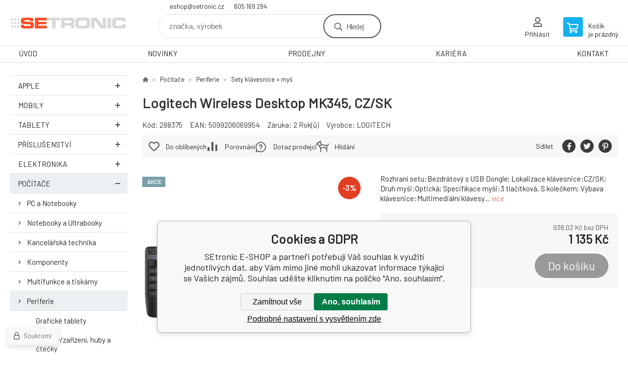

--- FILE ---
content_type: text/html; charset=utf-8
request_url: https://eshop.setronic.cz/logitech-wireless-desktop-mk345-cz-sk/
body_size: 11449
content:
<!DOCTYPE html><html lang="cs"><head prefix="og: http://ogp.me/ns# fb: http://ogp.me/ns/fb#"><meta name="author" content="SEtronic E-SHOP" data-binargon="{&quot;fce&quot;:&quot;6&quot;, &quot;id&quot;:&quot;67170&quot;, &quot;menaId&quot;:&quot;1&quot;, &quot;menaName&quot;:&quot;Kč&quot;, &quot;languageCode&quot;:&quot;cs-CZ&quot;, &quot;skindir&quot;:&quot;demoeshopkonfi&quot;, &quot;cmslang&quot;:&quot;1&quot;, &quot;langiso&quot;:&quot;cs&quot;, &quot;skinversion&quot;:1768395184, &quot;zemeProDoruceniISO&quot;:&quot;&quot;}"><meta name="robots" content="index, follow, max-snippet:-1, max-image-preview:large"><meta http-equiv="content-type" content="text/html; charset=utf-8"><meta property="og:url" content="https://eshop.setronic.cz/logitech-wireless-desktop-mk345-cz-sk/"/><meta property="og:site_name" content="https://eshop.setronic.cz"/><meta property="og:description" content="Rozhraní setu:Bezdrátový s USB Dongle; Lokalizace klávesnice:CZ/SK; Druh myši:Optická; Specifikace myši:3 tlačítková, S kolečkem; Výbava"/><meta property="og:title" content="Logitech Wireless Desktop MK345, CZ/SK"/><link rel="alternate" href="https://eshop.setronic.cz/logitech-wireless-desktop-mk345-cz-sk/" hreflang="cs-CZ" />
  <link rel="image_src" href="https://eshop.setronic.cz/imgcache/c/2/p288375-659533-0a_260_260_57303.jpg" />
  <meta property="og:type" content="product"/>
  <meta property="og:image" content="https://eshop.setronic.cz/imgcache/c/2/p288375-659533-0a_260_260_57303.jpg"/>
 <meta name="description" content="Rozhraní setu:Bezdrátový s USB Dongle; Lokalizace klávesnice:CZ/SK; Druh myši:Optická; Specifikace myši:3 tlačítková, S kolečkem; Výbava">
<meta name="keywords" content="Logitech Wireless Desktop MK345, CZ/SK">
<meta name="audience" content="all">
<link rel="canonical" href="https://eshop.setronic.cz/logitech-wireless-desktop-mk345-cz-sk/"><link rel="alternate" href="https://eshop.setronic.cz/publicdoc/rss_atom.xml" type="application/atom+xml" title="SEtronic E-SHOP (https://eshop.setronic.cz)" ><link rel="shortcut icon" href="https://eshop.setronic.cz/favicon.ico" type="image/x-icon">

			<link rel="preconnect" href="https://fonts.googleapis.com"><link rel="dns-prefetch" href="https://fonts.googleapis.com"><link rel="preconnect" href="https://i.binargon.cz"><link rel="dns-prefetch" href="https://i.binargon.cz"><meta name="viewport" content="width=device-width,initial-scale=1"><title>Logitech Wireless Desktop MK345, CZ/SK - SEtronic E-SHOP</title><link rel="stylesheet" href="/skin/version-1768395184/demoeshopkonfi/css-obecne.css" type="text/css"><link rel="stylesheet" href="https://eshop.setronic.cz/skin/demoeshopkonfi/fancybox/jquery.fancybox.css" type="text/css" media="screen"><link href="https://fonts.googleapis.com/css?family=Barlow:wght@300;400;500;600;700&amp;display=swap&amp;subset=latin-ext" rel="stylesheet"><!--commonTemplates_head--><!--EO commonTemplates_head--></head><body class="cmsBody" data-ajax="0"><div class="mainContainer mainContainer--fce6"><header class="header header--default header--menu-enabled-false header--client-1"><div class="header__desktop"><div class="headerDefault"><a class="logo logo--custom logo--default" href="https://eshop.setronic.cz/" title="SEtronic E-SHOP" role="banner" style="background-image: url(https://eshop.setronic.cz/imgcache/0/0/skin-demoeshopkonfi-logo-1_240_93_5371.png);">SEtronic E-SHOP</a><section class="headerContact"><a class="headerContact__item headerContact__item--email" href="mailto:eshop@setronic.cz" rel="nofollow">eshop@setronic.cz</a><a class="headerContact__item headerContact__item--phone" href="tel:605%20169%20294" rel="nofollow">605 169 294</a></section><form class="search search--default" action="https://eshop.setronic.cz/hledani/" method="post" role="search" id="js-search-form"><div class="search__container search__container--default"><input type="hidden" name="send" value="1"><input type="hidden" name="listpos" value="0"><input class="search__input search__input--default" type="text" name="as_search" placeholder="značka, výrobek" autocomplete="off" id="js-search-input"><button class="search__button search__button--default" type="submit">Hledej</button></div></form><section class="userMenu userMenu--default"><a class="userMenu__item userMenu__item--signin js-fancy" href="#commonUserDialog" rel="nofollow"><div class="userMenu__icon userMenu__icon--signin"></div><div class="userMenu__title">Přihlásit</div></a></section><a class="cart cart--default" href="https://eshop.setronic.cz/pokladna/?objagree=0&amp;wtemp_krok=1" rel="nofollow"><div class="cart__icon cart__icon--cart"></div><div class="cart__text"><div class="cart__title">Košík</div><div class="cart__sum">je prázdný</div></div></a></div></div><div class="header__mobile"><section class="headerMobile"><a class="logo logo--custom logo--mobile" href="https://eshop.setronic.cz/" title="SEtronic E-SHOP" role="banner" style="background-image: url(https://eshop.setronic.cz/imgcache/0/0/skin-demoeshopkonfi-logo-1_240_93_5371.png);">SEtronic E-SHOP</a><form class="search search--mobile" action="https://eshop.setronic.cz/hledani/" method="post" role="search" id="js-search-form-mobile"><div class="search__container search__container--mobile"><input type="hidden" name="send" value="1"><input type="hidden" name="listpos" value="0"><input class="search__input search__input--mobile" type="text" name="as_search" placeholder="značka, výrobek" autocomplete="off" id="js-search-input-mobile"><button class="search__button search__button--mobile" type="submit">Hledej</button></div></form><div class="headerMobile__searchButton js-search-toggle">Hledej</div><a class="headerMobile__signInButton headerMobile__signInButton--signin js-fancy" href="#commonUserDialog"><div class="headerMobile__signInButton-icon"></div><div class="headerMobile__signInButton-title">Přihlásit</div></a><a class="cart cart--mobile" href="https://eshop.setronic.cz/pokladna/?objagree=0&amp;wtemp_krok=1" rel="nofollow"><div class="cart__icon cart__icon--cart"></div><div class="cart__text"><div class="cart__title">Košík</div><div class="cart__sum">je prázdný</div></div></a><div class="headerMobile__menuButton" id="js-menu-button">Menu</div></section></div></header><nav class="menu"><div class="menu__container menu__container--visibleOnDesktop-true menu__container--textpagesOnly-true" id="js-menu"><div class="menu__items" id="js-menu-items"><span class="menu__item menu__item--eshop js-menu-item
                            " data-id="-2147483632"><a class="menu__link" href="https://eshop.setronic.cz/apple-1/" title="Apple" data-id="-2147483632">Apple</a></span><span class="menu__item menu__item--eshop js-menu-item
                            " data-id="-2147483630"><a class="menu__link" href="https://eshop.setronic.cz/mobily/" title="Mobily" data-id="-2147483630">Mobily</a></span><span class="menu__item menu__item--eshop js-menu-item
                            " data-id="-2147483629"><a class="menu__link" href="https://eshop.setronic.cz/tablety/" title="Tablety" data-id="-2147483629">Tablety</a></span><span class="menu__item menu__item--eshop js-menu-item
                            " data-id="-2147483628"><a class="menu__link" href="https://eshop.setronic.cz/prislusenstvi/" title="Příslušenství" data-id="-2147483628">Příslušenství</a></span><span class="menu__item menu__item--eshop js-menu-item
                            " data-id="-2147483627"><a class="menu__link" href="https://eshop.setronic.cz/dum-a-zahrada/" title="Elektronika" data-id="-2147483627">Elektronika</a></span><span class="menu__item menu__item--eshop menu__item--selected js-menu-item
                            " data-id="-2147483647"><a class="menu__link" href="https://eshop.setronic.cz/pocitace/" title="Počítače" data-id="-2147483647">Počítače</a></span><span class="menu__item menu__item--eshop js-menu-item
                            " data-id="-2147483631"><a class="menu__link" href="https://eshop.setronic.cz/herni-zona/" title="Herní zóna" data-id="-2147483631">Herní zóna</a></span><span class="menu__item menu__item--eshop js-menu-item
                            " data-id="-2147483626"><a class="menu__link" href="https://eshop.setronic.cz/chytre-hodinky/" title="Chytré hodinky" data-id="-2147483626">Chytré hodinky</a></span><span class="menu__item menu__item--eshop menu__item--hiddenOnDesktop js-menu-item
                            " data-id="-2147483625"><a class="menu__link" href="https://eshop.setronic.cz/smart/" title="Smart" data-id="-2147483625">Smart</a></span><span class="menu__item menu__item--eshop menu__item--hiddenOnDesktop js-menu-item
                            " data-id="-2147483646"><a class="menu__link" href="https://eshop.setronic.cz/herni-konzole-a-hry/" title="Hobby a zahrada" data-id="-2147483646">Hobby a zahrada</a></span><span class="menu__item menu__item--eshop menu__item--hiddenOnDesktop js-menu-item
                            " data-id="-2147483643"><a class="menu__link" href="https://eshop.setronic.cz/monitory-komercni-panely/" title="Sport a volný čas" data-id="-2147483643">Sport a volný čas</a></span><span class="menu__item menu__item--eshop menu__item--hiddenOnDesktop js-menu-item
                            " data-id="-2147483624"><a class="menu__link" href="https://eshop.setronic.cz/vyprodej/" title="Výprodej" data-id="-2147483624">Výprodej</a></span><span class="menu__item menu__item--eshop menu__item--hiddenOnDesktop js-menu-item
                            " data-id="-2147483607"><a class="menu__link" href="https://eshop.setronic.cz/vyprodej-policka/" title="Výprodej Polička" data-id="-2147483607">Výprodej Polička</a></span><span class="menu__item menu__item--eshop menu__item--textpage js-menu-item"><a class="menu__link" href="https://www.setronic.cz/" title="Úvodní stránka">ÚVOD</a></span><span class="menu__item menu__item--eshop menu__item--textpage js-menu-item"><a class="menu__link" href="https://www.setronic.cz/blog/" title="NOVINKY">NOVINKY</a></span><span class="menu__item menu__item--eshop menu__item--textpage js-menu-item"><a class="menu__link" href="https://www.setronic.cz/#prodejny" title="PRODEJNY">PRODEJNY</a></span><span class="menu__item menu__item--eshop menu__item--textpage js-menu-item"><a class="menu__link" href="https://www.setronic.cz/#kariera" title="KARIÉRA">KARIÉRA</a></span><span class="menu__item menu__item--eshop menu__item--textpage js-menu-item"><a class="menu__link" href="https://www.setronic.cz/#kontakt" title="KONTAKT">KONTAKT</a></span></div><div class="menu__user" id="js-user-menu-mobile"><section class="userMenu userMenu--default"><a class="userMenu__item userMenu__item--signin js-fancy" href="#commonUserDialog" rel="nofollow"><div class="userMenu__icon userMenu__icon--signin"></div><div class="userMenu__title">Přihlásit</div></a></section></div><div class="menu__contact" id="js-contact-mobile"><section class="headerContact"><a class="headerContact__item headerContact__item--email" href="mailto:eshop@setronic.cz" rel="nofollow">eshop@setronic.cz</a><a class="headerContact__item headerContact__item--phone" href="tel:605%20169%20294" rel="nofollow">605 169 294</a></section></div></div></nav><aside class="containerLeft"><ul class="tree tree--level-1"><li class="leaf leaf--level-1 leaf--open-false leaf--selected-false"><a class="leaf__link leaf__link--level-1 leaf__link--open-false leaf__link--selected-false" title="Apple" href="https://eshop.setronic.cz/apple-1/">Apple<span class="leaf__icon "></span></a><ul class="tree tree--level-2"></ul></li><li class="leaf leaf--level-1 leaf--open-false leaf--selected-false"><a class="leaf__link leaf__link--level-1 leaf__link--open-false leaf__link--selected-false" title="Mobily" href="https://eshop.setronic.cz/mobily/">Mobily<span class="leaf__icon "></span></a><ul class="tree tree--level-2"></ul></li><li class="leaf leaf--level-1 leaf--open-false leaf--selected-false"><a class="leaf__link leaf__link--level-1 leaf__link--open-false leaf__link--selected-false" title="Tablety" href="https://eshop.setronic.cz/tablety/">Tablety<span class="leaf__icon "></span></a><ul class="tree tree--level-2"></ul></li><li class="leaf leaf--level-1 leaf--open-false leaf--selected-false"><a class="leaf__link leaf__link--level-1 leaf__link--open-false leaf__link--selected-false" title="Příslušenství" href="https://eshop.setronic.cz/prislusenstvi/">Příslušenství<span class="leaf__icon "></span></a><ul class="tree tree--level-2"></ul></li><li class="leaf leaf--level-1 leaf--open-false leaf--selected-false"><a class="leaf__link leaf__link--level-1 leaf__link--open-false leaf__link--selected-false" title="Elektronika" href="https://eshop.setronic.cz/dum-a-zahrada/">Elektronika<span class="leaf__icon "></span></a><ul class="tree tree--level-2"></ul></li><li class="leaf leaf--level-1 leaf--open-true leaf--selected-false"><a class="leaf__link leaf__link--level-1 leaf__link--open-true leaf__link--selected-false" title="Počítače" href="https://eshop.setronic.cz/pocitace/">Počítače<span class="leaf__icon js-leaf-toggle"></span></a><ul class="tree tree--level-2"><li class="leaf leaf--level-2 leaf--open-false leaf--selected-false"><a class="leaf__link leaf__link--level-2 leaf__link--open-false leaf__link--selected-false" title="PC a Notebooky" href="https://eshop.setronic.cz/pocitace/pc-a-notebooky/">PC a Notebooky<span class="leaf__icon "></span></a></li><li class="leaf leaf--level-2 leaf--open-false leaf--selected-false"><a class="leaf__link leaf__link--level-2 leaf__link--open-false leaf__link--selected-false" title="Notebooky a Ultrabooky" href="https://eshop.setronic.cz/pocitace/notebooky-a-ultrabooky/">Notebooky a Ultrabooky<span class="leaf__icon "></span></a></li><li class="leaf leaf--level-2 leaf--open-false leaf--selected-false"><a class="leaf__link leaf__link--level-2 leaf__link--open-false leaf__link--selected-false" title="Kancelářská technika" href="https://eshop.setronic.cz/pocitace/kancelarska-technika/">Kancelářská technika<span class="leaf__icon "></span></a></li><li class="leaf leaf--level-2 leaf--open-false leaf--selected-false"><a class="leaf__link leaf__link--level-2 leaf__link--open-false leaf__link--selected-false" title="Komponenty" href="https://eshop.setronic.cz/pocitace/komponenty/">Komponenty<span class="leaf__icon "></span></a></li><li class="leaf leaf--level-2 leaf--open-false leaf--selected-false"><a class="leaf__link leaf__link--level-2 leaf__link--open-false leaf__link--selected-false" title="Multifunkce a tiskárny" href="https://eshop.setronic.cz/pocitace/multifunkce-a-tiskarny/">Multifunkce a tiskárny<span class="leaf__icon "></span></a></li><li class="leaf leaf--level-2 leaf--open-true leaf--selected-false"><a class="leaf__link leaf__link--level-2 leaf__link--open-true leaf__link--selected-false" title="Periferie" href="https://eshop.setronic.cz/pocitace/periferie/">Periferie<span class="leaf__icon "></span></a><ul class="tree tree--level-3"><li class="leaf leaf--level-3 leaf--open-false leaf--selected-false"><a class="leaf__link leaf__link--level-3 leaf__link--open-false leaf__link--selected-false" title="Grafické tablety" href="https://eshop.setronic.cz/pocitace/periferie/graficke-tablety/">Grafické tablety<span class="leaf__icon "></span></a></li><li class="leaf leaf--level-3 leaf--open-false leaf--selected-false"><a class="leaf__link leaf__link--level-3 leaf__link--open-false leaf__link--selected-false" title="IO karty/zařízení, huby a čtečky" href="https://eshop.setronic.cz/pocitace/periferie/io-karty-zarizeni-huby-a-ctecky/">IO karty/zařízení, huby a čtečky<span class="leaf__icon "></span></a></li><li class="leaf leaf--level-3 leaf--open-false leaf--selected-false"><a class="leaf__link leaf__link--level-3 leaf__link--open-false leaf__link--selected-false" title="Klávesnice" href="https://eshop.setronic.cz/pocitace/periferie/klavesnice/">Klávesnice<span class="leaf__icon "></span></a></li><li class="leaf leaf--level-3 leaf--open-false leaf--selected-false"><a class="leaf__link leaf__link--level-3 leaf__link--open-false leaf__link--selected-false" title="Média" href="https://eshop.setronic.cz/pocitace/periferie/media/">Média<span class="leaf__icon "></span></a></li><li class="leaf leaf--level-3 leaf--open-false leaf--selected-false"><a class="leaf__link leaf__link--level-3 leaf__link--open-false leaf__link--selected-false" title="Modemy" href="https://eshop.setronic.cz/pocitace/periferie/modemy/">Modemy<span class="leaf__icon "></span></a></li><li class="leaf leaf--level-3 leaf--open-false leaf--selected-false"><a class="leaf__link leaf__link--level-3 leaf__link--open-false leaf__link--selected-false" title="Monitory" href="https://eshop.setronic.cz/pocitace/periferie/monitory/">Monitory<span class="leaf__icon "></span></a></li><li class="leaf leaf--level-3 leaf--open-false leaf--selected-false"><a class="leaf__link leaf__link--level-3 leaf__link--open-false leaf__link--selected-false" title="Myši" href="https://eshop.setronic.cz/pocitace/periferie/mysi/">Myši<span class="leaf__icon "></span></a></li><li class="leaf leaf--level-3 leaf--open-false leaf--selected-false"><a class="leaf__link leaf__link--level-3 leaf__link--open-false leaf__link--selected-false" title="Podložky pod myš" href="https://eshop.setronic.cz/pocitace/periferie/podlozky-pod-mys/">Podložky pod myš<span class="leaf__icon "></span></a></li><li class="leaf leaf--level-3 leaf--open-false leaf--selected-false"><a class="leaf__link leaf__link--level-3 leaf__link--open-false leaf__link--selected-false" title="Příslušenství k monitorům" href="https://eshop.setronic.cz/pocitace/periferie/prislusenstvi-k-monitorum/">Příslušenství k monitorům<span class="leaf__icon "></span></a></li><li class="leaf leaf--level-3 leaf--open-false leaf--selected-false"><a class="leaf__link leaf__link--level-3 leaf__link--open-false leaf__link--selected-false" title="Reproduktory" href="https://eshop.setronic.cz/pocitace/periferie/reproduktory/">Reproduktory<span class="leaf__icon "></span></a></li><li class="leaf leaf--level-3 leaf--open-true leaf--selected-true"><a class="leaf__link leaf__link--level-3 leaf__link--open-true leaf__link--selected-true" title="Sety klávesnice + myš" href="https://eshop.setronic.cz/pocitace/periferie/sety-klavesnice-mys/">Sety klávesnice + myš<span class="leaf__icon "></span></a></li><li class="leaf leaf--level-3 leaf--open-false leaf--selected-false"><a class="leaf__link leaf__link--level-3 leaf__link--open-false leaf__link--selected-false" title="USB Flash Disky" href="https://eshop.setronic.cz/pocitace/periferie/usb-flash-disky/">USB Flash Disky<span class="leaf__icon "></span></a></li><li class="leaf leaf--level-3 leaf--open-false leaf--selected-false"><a class="leaf__link leaf__link--level-3 leaf__link--open-false leaf__link--selected-false" title="Vzdálená podpora" href="https://eshop.setronic.cz/pocitace/periferie/vzdalena-podpora/">Vzdálená podpora<span class="leaf__icon "></span></a></li><li class="leaf leaf--level-3 leaf--open-false leaf--selected-false"><a class="leaf__link leaf__link--level-3 leaf__link--open-false leaf__link--selected-false" title="WEB kamery" href="https://eshop.setronic.cz/pocitace/periferie/web-kamery/">WEB kamery<span class="leaf__icon "></span></a></li></ul></li><li class="leaf leaf--level-2 leaf--open-false leaf--selected-false"><a class="leaf__link leaf__link--level-2 leaf__link--open-false leaf__link--selected-false" title="Pokladní systémy" href="https://eshop.setronic.cz/pocitace/pokladni-systemy/">Pokladní systémy<span class="leaf__icon "></span></a></li><li class="leaf leaf--level-2 leaf--open-false leaf--selected-false"><a class="leaf__link leaf__link--level-2 leaf__link--open-false leaf__link--selected-false" title="Servery a zálohování" href="https://eshop.setronic.cz/pocitace/servery-a-zalohovani/">Servery a zálohování<span class="leaf__icon "></span></a></li><li class="leaf leaf--level-2 leaf--open-false leaf--selected-false"><a class="leaf__link leaf__link--level-2 leaf__link--open-false leaf__link--selected-false" title="Síťové prvky" href="https://eshop.setronic.cz/pocitace/sitove-prvky/">Síťové prvky<span class="leaf__icon "></span></a></li><li class="leaf leaf--level-2 leaf--open-false leaf--selected-false"><a class="leaf__link leaf__link--level-2 leaf__link--open-false leaf__link--selected-false" title="Software" href="https://eshop.setronic.cz/pocitace/software/">Software<span class="leaf__icon "></span></a></li><li class="leaf leaf--level-2 leaf--open-false leaf--selected-false"><a class="leaf__link leaf__link--level-2 leaf__link--open-false leaf__link--selected-false" title="Spotřební elektronika" href="https://eshop.setronic.cz/pocitace/spotrebni-elektronika/">Spotřební elektronika<span class="leaf__icon "></span></a></li></ul></li><li class="leaf leaf--level-1 leaf--open-false leaf--selected-false"><a class="leaf__link leaf__link--level-1 leaf__link--open-false leaf__link--selected-false" title="Herní zóna" href="https://eshop.setronic.cz/herni-zona/">Herní zóna<span class="leaf__icon "></span></a><ul class="tree tree--level-2"></ul></li><li class="leaf leaf--level-1 leaf--open-false leaf--selected-false"><a class="leaf__link leaf__link--level-1 leaf__link--open-false leaf__link--selected-false" title="Chytré hodinky" href="https://eshop.setronic.cz/chytre-hodinky/">Chytré hodinky<span class="leaf__icon "></span></a><ul class="tree tree--level-2"></ul></li><li class="leaf leaf--level-1 leaf--open-false leaf--selected-false"><a class="leaf__link leaf__link--level-1 leaf__link--open-false leaf__link--selected-false" title="Smart" href="https://eshop.setronic.cz/smart/">Smart<span class="leaf__icon "></span></a><ul class="tree tree--level-2"></ul></li><li class="leaf leaf--level-1 leaf--open-false leaf--selected-false"><a class="leaf__link leaf__link--level-1 leaf__link--open-false leaf__link--selected-false" title="Hobby a zahrada" href="https://eshop.setronic.cz/herni-konzole-a-hry/">Hobby a zahrada<span class="leaf__icon "></span></a><ul class="tree tree--level-2"></ul></li><li class="leaf leaf--level-1 leaf--open-false leaf--selected-false"><a class="leaf__link leaf__link--level-1 leaf__link--open-false leaf__link--selected-false" title="Sport a volný čas" href="https://eshop.setronic.cz/monitory-komercni-panely/">Sport a volný čas<span class="leaf__icon "></span></a><ul class="tree tree--level-2"></ul></li><li class="leaf leaf--level-1 leaf--open-false leaf--selected-false"><a class="leaf__link leaf__link--level-1 leaf__link--open-false leaf__link--selected-false" title="Výprodej" href="https://eshop.setronic.cz/vyprodej/">Výprodej<span class="leaf__icon "></span></a><ul class="tree tree--level-2"></ul></li><li class="leaf leaf--level-1 leaf--open-false leaf--selected-false"><a class="leaf__link leaf__link--level-1 leaf__link--open-false leaf__link--selected-false" title="Výprodej Polička" href="https://eshop.setronic.cz/vyprodej-policka/">Výprodej Polička<span class="leaf__icon "></span></a><ul class="tree tree--level-2"></ul></li></ul><div class="containerFiltersLeft"><div class="js-filters-left-column"></div></div></aside><main class="containerRight"><section class="fce6 fce6--columns-2" id="setbind-detail" data-enable-desc-change="false" data-setData='{"a":"https:\/\/eshop.setronic.cz","c":1,"d":5000,"d2":5000,"d3":0,"e":0,"cs":[{"a":1,"b":"Běžné zboží","c":"DEFAULT"},{"a":2,"b":"Novinka","c":"NEW"},{"a":3,"b":"Bazar","c":"BAZAR"},{"a":4,"b":"Akce","c":"AKCE"}],"f":{"a":1,"b":"Kč"},"st":[4,4],"j":"Logitech Wireless Desktop MK345, CZ\/SK","k":"67170","m":"288375","n":"920-008351","o":"5099206069954","p":"https:\/\/eshop.setronic.cz\/imagegen.php?name=288375\/659533-0a.jpg&amp;ftime=1748694529","q":938.02,"r":1135,"s":968.6,"t":1172,"x2":{"a":1,"b":"ks"},"x":{"a":"1","b":{"1":{"a":1,"b":"","c":"ks"},"2":{"a":2,"b":"","c":"g","d":2},"3":{"a":3,"b":"","c":"m","d":2},"4":{"a":4,"b":"","c":"cm","d":2},"5":{"a":5,"b":"","c":"kg","d":2},"6":{"a":6,"b":"bal","c":"bal"}},"c":{}}}' data-setBindDiscountsCalc="0"><div class="fce6__top"><nav class="commonBreadcrumb"><a class="commonBreadcrumb__item commonBreadcrumb__item--first" href="https://eshop.setronic.cz" title="SEtronic E-SHOP"><span class="commonBreadcrumb__textHP"></span></a><a class="commonBreadcrumb__item commonBreadcrumb__item--regular" href="https://eshop.setronic.cz/pocitace/" title="Počítače">Počítače</a><a class="commonBreadcrumb__item commonBreadcrumb__item--regular" href="https://eshop.setronic.cz/pocitace/periferie/" title="Periferie">Periferie</a><a class="commonBreadcrumb__item commonBreadcrumb__item--regular" href="https://eshop.setronic.cz/pocitace/periferie/sety-klavesnice-mys/" title="Sety klávesnice + myš">Sety klávesnice + myš</a><span class="commonBreadcrumb__item commonBreadcrumb__item--last" title="Logitech Wireless Desktop MK345, CZ/SK">Logitech Wireless Desktop MK345, CZ/SK</span></nav><h1 class="fce6__name" id="setbind-name">Logitech Wireless Desktop MK345, CZ/SK</h1></div><div class="fce6__left"><div class="mainImage mainImage--columns-2"><div id="js-fce6-mobile-gallery" data-zoom="default"><a class="mainImage__item js-fancy-thumbnail" data-fancybox-type="image" data-fancybox-group="thumbnails" target="_blank" title="" href="https://eshop.setronic.cz/imgcache/c/2/p288375-659533-0a_-1_-1_57303.jpg"><div class="mainImage__labelsLeft"><div id="setbind-labels-node"><div id="setbind-labels"></div></div></div><div class="mainImage__labelsRight"><div class="mainImage__discount" id="setbind-savings-percent-node-1" style="display:flex;">
						-<span id="setbind-savings-percent-1">3</span>%
					</div></div><img class="mainImage__image" id="setbind-image" width="540" height="540" title="Logitech Wireless Desktop MK345, CZ/SK" alt="Logitech Wireless Desktop MK345, CZ/SK" loading="lazy" src="https://eshop.setronic.cz/imgcache/c/2/p288375-659533-0a_540_540_57303.jpg"></a><a class="mainImage__item mainImage__item--mobileOnly js-fancy-thumbnail" data-fancybox-type="image" data-fancybox-group="thumbnailsMobile" target="_blank" title="" href="https://eshop.setronic.cz/foto/288375/659533-0b.jpg"><img class="mainImage__image mainImage__image--mobileOnly mainImage__image--image" data-lazy="https://eshop.setronic.cz/imgcache/1/0/p288375-659533-0b_540_540_23914.jpg" alt=""></a><a class="mainImage__item mainImage__item--mobileOnly js-fancy-thumbnail" data-fancybox-type="image" data-fancybox-group="thumbnailsMobile" target="_blank" title="" href="https://eshop.setronic.cz/foto/288375/659533-0c.jpg"><img class="mainImage__image mainImage__image--mobileOnly mainImage__image--image" data-lazy="https://eshop.setronic.cz/imgcache/0/9/p288375-659533-0c_540_540_14957.jpg" alt=""></a></div></div></div><div data-binargon="commonThumbnails" class="commonThumbnails commonThumbnails--small"><a data-fancybox-group="thumbnails" style="background-image: url('https://eshop.setronic.cz/imagegen.php?name=288375/659533-0b.jpg&amp;sizex=98&amp;sizey=98&amp;transparency=1');" href="https://eshop.setronic.cz/getimage.php?name=foto/288375/659533-0b.jpg" class="js-fancy-thumbnail commonThumbnails__thumbnail commonThumbnails__thumbnail--visible" data-fancybox-type="" data-type=""></a><a data-fancybox-group="thumbnails" style="background-image: url('https://eshop.setronic.cz/imagegen.php?name=288375/659533-0c.jpg&amp;sizex=98&amp;sizey=98&amp;transparency=1');" href="https://eshop.setronic.cz/getimage.php?name=foto/288375/659533-0c.jpg" class="js-fancy-thumbnail commonThumbnails__thumbnail commonThumbnails__thumbnail--visible" data-fancybox-type="" data-type=""></a></div><form class="fce6__center" method="post" action="https://eshop.setronic.cz/logitech-wireless-desktop-mk345-cz-sk/"><input name="nakup" type="hidden" value="67170" id="setbind-product-id"><div class="fce6__shortDescription fce6__shortDescription--whitespaceOnly">Rozhraní setu:Bezdrátový s USB Dongle; Lokalizace klávesnice:CZ/SK; Druh myši:Optická; Specifikace myši:3 tlačítková, S kolečkem; Výbava klávesnice:Multimediální klávesy.... <a class="fce6__descriptionLink js-scroll-to js-delegate-click" data-scroll-to="js-fce6-tabs" data-click-on="js-tabs-head-item-description">více</a></div><div class="fce6__purchaseBox" id="setbind-cart-node"><div class="flexContainer"><div class="fce6__priceBefore" id="setbind-price-vat-before-node"><span class="fce6__priceBeforeTitle">Běžná cena:
								</span><span class="fce6__priceBeforeStroke"><span class="fce6__priceBeforeValue" id="setbind-price-vat-before">1 172</span> <span class="fce6__priceBeforeCurrency">Kč</span></span><span class="fce6__priceBeforePercentContainer">
									(-<span class="fce6__priceBeforePercent" id="setbind-savings-percent-2">3</span>%)
								</span></div><div class="fce6__priceTaxExcluded"><span id="setbind-price-tax-excluded">938.02</span> Kč bez DPH</div></div><div class="fce6__referenceUnit"><div class="cMernaJednotka cMernaJednotka--detail" style="display:none;" id="setbind-mernaJednotka-node"><span class="cMernaJednotka__cenaS" id="setbind-mernaJednotka-cenaS"></span><span class="cMernaJednotka__mena">Kč</span><span class="cMernaJednotka__oddelovac">/</span><span class="cMernaJednotka__value" id="setbind-mernaJednotka-value"></span><span class="cMernaJednotka__unit" id="setbind-mernaJednotka-unit"></span></div></div><div class="flexContainer flexContainer--baseline"><div class="availability" id="setbind-availability"><span class="availability__outOfStock availability__outOfStock--supplier availability__outOfStock--deliveryId-0 availability__outOfStock--nadotaz" style="color:#000000">Na dotaz</span></div><div class="fce6__priceTaxIncluded"><span id="setbind-price-tax-included">1 135</span> Kč</div></div><div class="fce6__purchaseControl"><div class="fce6AmountUnit"><section class="amountInput js-amount-input"><button class="amountInput__button amountInput__button--minus" type="button" id="setbind-minus">-</button><input class="amountInput__input" name="ks" value="1" id="setbind-amount" type="text"><button class="amountInput__button amountInput__button--plus" type="button" id="setbind-plus">+</button></section><div class="fce6AmountUnit__unitSelect"><div class="unitSelect unitSelect--unit" id="setbind-cart-unit-name">ks</div></div></div><button class="fce6__buttonBuy" id="setbind-submit" data-pen="false">Do košíku</button></div></div><div class="fce6__cartUnitContainer" id="setbind-cart-unit-node"><div class="fce6__cartUnitTitle">Vyberte si zvýhodněné balení</div><div id="setbind-cart-unit-table"></div></div><div class="fce6__purchaseBox fce6__purchaseBox--error" id="setbind-error"></div><div class="fce6__quantityDiscounts" id="setbind-discounts-node"><div class="fce6__quantityDiscountsTitle">Množstevní slevy</div><div class="fce6__quantityDiscountsTable" id="setbind-discounts-table"></div></div></form><div class="fce6__right"><div class="fce6__rightContainer fce6__rightContainer--info"><div class="fce6__table"><div class="fce6__row fce6__row--code"><span class="fce6__rowLabel">Kód:
							</span><span class="fce6__rowValue" id="setbind-code">288375</span></div><div class="fce6__row fce6__row--ean"><span class="fce6__rowLabel">EAN:
							</span><span class="fce6__rowValue" id="setbind-ean">5099206069954</span></div><div class="fce6__row fce6__row--warranty"><span class="fce6__rowLabel">Záruka:
							</span><span class="fce6__rowValue">2 Rok(ů)</span></div><div class="fce6__row fce6__row--producer"><span class="fce6__rowLabel">Výrobce:
							</span><a class="fce6__rowValue fce6__rowValue--link" href="https://eshop.setronic.cz/logitech/" title="LOGITECH">LOGITECH</a></div></div></div><div class="fce6__rightContainer fce6__rightContainer--links"><div class="fce6RightLinks"><a class="fce6RightLinks-item fce6RightLinks-item--favourites" href="https://eshop.setronic.cz/logitech-wireless-desktop-mk345-cz-sk/?createfav=67170" rel="nofollow">Do oblíbených</a><a class="fce6RightLinks-item fce6RightLinks-item--comparison" href="https://eshop.setronic.cz/logitech-wireless-desktop-mk345-cz-sk/?pridatporovnani=67170" rel="nofollow">Porovnání</a><a class="fce6RightLinks-item fce6RightLinks-item--question js-fancy" href="#js-question-form" rel="nofollow">Dotaz prodejci</a><a class="fce6RightLinks-item fce6RightLinks-item--watchdog js-fancy" href="#js-watchdog-form" rel="nofollow">Hlídání</a></div></div><div class="fce6__rightContainer fce6__rightContainer--share"><section class="share"><div class="share__text">Sdílet</div><div class="share__buttons"><a class="share__button share__button--facebook" href="https://www.facebook.com/sharer/sharer.php?u=https://eshop.setronic.cz/logitech-wireless-desktop-mk345-cz-sk/&amp;display=popup&amp;ref=plugin&amp;src=share_button" onclick="return !window.open(this.href, 'Facebook', 'width=640,height=580')" rel="nofollow"></a><a class="share__button share__button--twitter" href="https://twitter.com/intent/tweet?url=https://eshop.setronic.cz/logitech-wireless-desktop-mk345-cz-sk/" onclick="return !window.open(this.href, 'Twitter', 'width=640,height=580')" rel="nofollow"></a><a class="share__button share__button--pinterest" href="//www.pinterest.com/pin/create/button/?url==https://eshop.setronic.cz/logitech-wireless-desktop-mk345-cz-sk/" onclick="return !window.open(this.href, 'Pinterest', 'width=640,height=580')" rel="nofollow"></a></div></section></div></div><div class="fce6__bottom"><section class="tabs" id="js-fce6-tabs"><div class="tabs__head js-tabs-head"><div class="tabs__headItem js-tabs-head-item" id="js-tabs-head-item-description">Popis a parametry</div></div><div class="tabs__body js-tabs-body"><div class="tabs__bodyItem js-tabs-body-item"><div class="tabs__descriptionContainer flexContainer flexContainer--spaceBetween"><div class="fce6__description fce6__description--parameters-true typography typography--fce6"><h2 class="fce6__secondaryHeading">Logitech Wireless Desktop MK345, CZ/SK</h2><div id="setbind-description-default"><p>Logitech Wireless Combo MK345</p> <p>Logitech představuje sadu bezdrátové klávesnice a myši Wireless Combo MK345 se zajímavým designem a extra dlouhou délkou životnosti baterií. Speciálně upravený povrch klávesnice a myši vede vaše ruce do správné polohy a přirozeně kopíruje vaše pohyby.</p> <p> </p> <p>Bez omezení</p> <p>Myš i klávesnici můžete odložit kamkoliv chcete, žádný kabel Vás omezovat nebude. Jednoduchá instalace do minipřijímače USB portu není problém pro žádného uživatele. Malý dongle navíc není nutné z PC vůbec vytahovat.</p> <p> </p> <p>Klávesnice</p> <p>Klávesnice má nízkoprofilové klávesy, které jsou při psaní velmi tiché. Úsporná konstrukce této klávesnice šetří místo na pracovním stole. Je provedena v českém layoutu. Díky 12 F-klávesám můžete snadno ovládat média - přeskočit skladbu, pozastavit video, ztišit hudbu atp.</p> <p>Myš</p> <p>Kvalitní myš je určena pro každodenní běžné i náročnější použití. Myš nabízí citlivý optický snímací prvek Logitech Advanced Optical Tracking s rozlišením 1000 dpi, 3 ovládací tlačítka se skrolovacím kolečkem včetně a bezdrátový způsob komunikace s počítačem. Práce se tak stává mnohem snadnější a příjemnější.</p> <p>Kvalita Logitech</p> <p>Logitech je celosvětově známou společností zabývající se výrobou počítačových periferií, zejména reproduktorů, klávesnic, myší, webkamer a drobného příslušenství. Poskytuje vysokou kvalitu a mimořádnou spolehlivost za odpovídající cenu, která však odpovídá kvalitě, kterou s produkty Logitech obdržíte.</p> <p> </p> <p>Klíčové vlastnosti</p> <p>Klávesnice je kompatibilní s počítači, ke kterým se připojí bezdrátově pomocí USB přijímače na bezdrátové frekvenci 2.4 GHz. Nabízí také dlouhou výdrž na 2x AAA bateriích (až 48 měsíců). Klávesnice má klasické CZ rozložení kláves.</p> <p>Mezi ovládací prvky myši patří vedle dvojice tlačítek i rolovací kolečko. Snadné ovládání podpoří optický snímač pohybu s rozlišením 1000 dpi. Myš se k počítači připojuje stejně jako klávesnice pomocí přijímače USB. K napájení slouží 1x AA baterie.</p>.</div></div><div class="fce6__parameters fce6__parameters--wide-true"><div class="fce6__paramsHeading">Parametry<a class="fce6__compare" href="https://eshop.setronic.cz/logitech-wireless-desktop-mk345-cz-sk/?pridatporovnani=67170" rel="nofollow">Porovnání</a></div><div class="fce6__params fce6__params--wide-true"><div class="fce6__param"><div class="fce6__paramLeft">Lokalizace klávesnice</div><div class="fce6__paramRight">CZ/SK</div></div><div class="fce6__param"><div class="fce6__paramLeft">Výbava klávesnice</div><div class="fce6__paramRight">Multimediální klávesy</div></div><div class="fce6__param"><div class="fce6__paramLeft">Druh myši</div><div class="fce6__paramRight">Optická</div></div><div class="fce6__param"><div class="fce6__paramLeft">Specifikace myši</div><div class="fce6__paramRight">3 tlačítková</div></div><div class="fce6__param"><div class="fce6__paramLeft">Specifikace myši</div><div class="fce6__paramRight">S kolečkem</div></div><div class="fce6__param"><div class="fce6__paramLeft">Rozhraní setu</div><div class="fce6__paramRight">Bezdrátový s USB Dongle</div></div></div></div></div></div></div></section></div><div class="fce6__questionForm" id="js-question-form"><div class="moreInfoForm"><h1 class="moreInfoForm__main-title">Logitech Wireless Desktop MK345, CZ/SK</h1><form id="questionForm" class="moreInfoForm__form" method="post" action="https://eshop.setronic.cz/logitech-wireless-desktop-mk345-cz-sk/" autocomplete="on"><div class="moreInfoForm__row"><label for="stiz_mail" class="moreInfoForm__label">E-mail</label><div class="moreInfoForm__value"><input type="email" class="moreInfoForm__input" id="stiz_mail" name="infoobratem" value="@" autocomplete="email" required="true" pattern="^\s*[^@\s]+@(\w+(-\w+)*\.)+[a-zA-Z]{2,63}\s*$"><div class="moreInfoForm__validation"><div class="validation" id="validation_stiz_mail"><div class="validation__icon"></div>Email, na který Vám přijde odpověď</div></div></div></div><div class="moreInfoForm__row"><label for="stiz_tel" class="moreInfoForm__label">Telefon</label><div class="moreInfoForm__value"><input type="tel" class="moreInfoForm__input" name="infoobratem3" id="stiz_tel" value="+420" autocomplete="tel" required="true" pattern="^(([+]|00)(\s*[0-9]){1,4}){0,1}(\s*[0-9]){9,10}$"><div class="moreInfoForm__validation"><div class="validation" id="validation_stiz_tel"><div class="validation__icon"></div>Zadejte kontaktní telefon</div></div></div></div><div class="moreInfoForm__row moreInfoForm__row--message"><label for="stiz_text" class="moreInfoForm__label">Vzkaz</label><div class="moreInfoForm__value"><textarea name="infoobratem2" class="moreInfoForm__textarea" id="stiz_text" required="true" pattern=".*[\S]{2,}.*"></textarea><div class="moreInfoForm__validation"><div class="validation" id="validation_stiz_text"><div class="validation__icon"></div>Vaše přání, alespoň 3 znaků</div></div></div></div><div class="moreInfoForm__captcha"><div class="moreInfoForm__captcha-google"><div class="g-recaptcha" data-sitekey="6Lf-ccAZAAAAAFzCYIpjrdbEAOyO0Ds-1NOV_PW2"></div><div style="display: none;"><input type="hidden" name="infoobratemcaptcha" id="infoobratemcaptcha" value="1"></div></div></div><div class="moreInfoForm__buttons-wrapper"><a href="/" title="Zpět do eshopu" class="moreInfoForm__back">Zpět do eshopu</a><button type="submit" class="moreInfoForm__send">Odeslat</button></div></form></div></div><div class="fce6__watchDogForm" id="js-watchdog-form"><div data-binargon="commonWatchDog" class="commonWatchDog commonWatchDog--common-popup-false"><form name="pes" id="pes" method="post" action="https://eshop.setronic.cz/logitech-wireless-desktop-mk345-cz-sk/"><input type="hidden" name="haf" value="1" id="id_commonWatchDog_hidden_haf"><div class="commonWatchDog__title">Hlídání produktu</div><input type="hidden" name="detail" id="id_commonWatchDog_hidden_detail" value="67170"><div class="commonWatchDog__text">Zadejte podmínky a email, na který chcete poslat zprávu při splnění těchto podmínek</div><div class="commonWatchDog__body"><div class="commonWatchDog__body__inner"><div class="commonWatchDog__row"><input type="checkbox" name="haf_sklad" id="haf_sklad" class="commonWatchDog__input js-commonWatchDog-checkbox"><label for="haf_sklad" class="commonWatchDog__label">Produkt bude skladem</label></div><div class="commonWatchDog__row"><input type="checkbox" name="haf_cena" id="haf_cena2sdph" class="commonWatchDog__input js-commonWatchDog-checkbox"><label for="haf_cena2sdph" class="commonWatchDog__label">Pokud cena klesne pod</label><div class="commonWatchDog__price-input"><input type="number" class="commonWatchDog__input js-haf_cena2sdph_input" name="haf_cena2sdph" value="1135"></div>Kč</div><div class="commonWatchDog__row"><input type="checkbox" name="haf_cena3" id="haf_cena3" class="commonWatchDog__input js-commonWatchDog-checkbox" checked><label for="haf_cena3" class="commonWatchDog__label">Při každé změně ceny</label></div><div class="commonWatchDog__row commonWatchDog__row--email"><label for="haf_mail" class="commonWatchDog__label commonWatchDog__label--email">Pošlete zprávu na můj email</label><input class="commonWatchDog__input" type="email" name="haf_mail" id="haf_mail" pattern=".*[\S]{2,}.*" required="true" value="@"></div></div></div><div class="commonWatchDog__footer"><div class="commonWatchDog__captcha"><div class="g-recaptcha" data-sitekey="6Lf-ccAZAAAAAFzCYIpjrdbEAOyO0Ds-1NOV_PW2"></div><div style="display: none;"><input type="hidden" name="" id="" value="1"></div></div><div class="commonWatchDog__button"><button class="btn" type="submit">Hlídat</button></div></div></form></div></div></section></main><section class="history"><div class="history__title">Naposledy navštívené</div><div class="history__container"><div class="history__items"><div class="productHistory productHistory--first"><a class="productHistory__link" href="https://eshop.setronic.cz/logitech-wireless-desktop-mk345-cz-sk/" title="Logitech Wireless Desktop MK345, CZ/SK"><div class="productHistory__imageContainer"><img class="productHistory__image" src="https://eshop.setronic.cz/imgcache/c/2/p288375-659533-0a_115_115_57303.jpg" width="115" height="115" alt="Logitech Wireless Desktop MK345, CZ/SK" loading="lazy"></div><div class="productHistory__name">Logitech Wireless Desktop MK345, CZ/SK</div></a></div></div></div></section><section class="newsletter newsletter--fce6"><div class="newsletter__container"><div class="newsletter__text">Slevy a novinky e-mailem</div><form class="newsletter__form" method="post" action="https://eshop.setronic.cz/logitech-wireless-desktop-mk345-cz-sk/" id="js-newsletter"><input type="hidden" name="recaptchaResponse" id="recaptchaResponse"><input class="newsletter__input" type="email" name="enov" placeholder="@" required="true"><button class="newsletter__button" type="submit"><span class="newsletter__buttonText newsletter__buttonText--1">Chci</span><span class="newsletter__buttonText newsletter__buttonText--2">odebírat</span></button></form><div class="newsletter__contact"><a class="newsletter__link newsletter__link--email" href="mailto:eshop@setronic.cz" rel="nofollow">eshop@setronic.cz</a><a class="newsletter__link newsletter__link--phone" href="tel:605%20169%20294" rel="nofollow">605 169 294</a></div></div></section><section class="preFooter preFooter--fce6"><div class="preFooter__content"><div class="preFooter__logo"><a class="logo logo--custom logo--footer" href="https://eshop.setronic.cz/" title="SEtronic E-SHOP" role="banner" style="background-image: url(https://eshop.setronic.cz/imgcache/0/0/skin-demoeshopkonfi-logo-1_240_93_5371.png);">SEtronic E-SHOP</a></div><address class="preFooter__address">Ing. Jan Jílek - SEtronic<br>Masarykova 189<br>572 01 Polička<br>Česká Republika<br>IČO: 72870567<br>DIČ: CZ7504273491</address><div class="preFooter__textpages"><div class="preFooter__textpagesColumn preFooter__textpagesColumn--1"><div class="preFooter__textpagesButton js-prefooter-textpages-button" data-id="1"><span class="preFooter__mobileOnly">Další informace</span></div><ul class="footerTextpages footerTextpages--default js-footerTextpages" data-id="1"><li class="footerTextpages__item footerTextpages__item--warrantyClaim"><a href="https://eshop.setronic.cz/reklamace/" title="Reklamace" class="footerTextpages__link ">Reklamace</a></li></ul></div><div class="preFooter__textpagesColumn preFooter__textpagesColumn--2"><div class="preFooter__textpagesButton js-prefooter-textpages-button" data-id="2"><span class="preFooter__mobileOnly">Textové stránky</span></div></div></div><section class="social"><a class="social__item social__item--linkedin" href="https://www.linkedin.com/company/setronic-partner-t-mobile/" title="LinkedIn" target="_blank"></a><a class="social__item social__item--facebook" href="https://www.facebook.com/SEtronic/" title="Facebook" target="_blank"></a></section><div class="preFooter__payments"></div></div></section><footer class="footer footer--fce6"><div class="footer__copyright"><span>Copyright © 2026 Ing. Jan Jílek - SEtronic </span><span>Všechna práva vyhrazena.</span></div><div class="footer__binargon"><a target="_blank" href="https://www.binargon.cz/eshop/" title="Tvorba a pronájem eshopů">Tvorba a pronájem eshopů</a> <a target="_blank" title="Binargon – tvorba eshopů, webových stránek a informačních systémů" href="https://www.binargon.cz/">BINARGON.cz</a> - <a href="https://eshop.setronic.cz/sitemap/" title="">Mapa stránek</a></div><div class="footer__captcha" id="binargonRecaptchaBadge"></div><script type="text/javascript" src="/admin/js/binargon.recaptchaBadge.js" async="true" defer></script></footer></div><script type="text/javascript" src="/admin/js/index.php?load=jquery,jquery.fancybox.pack,glide,forms,range4,slick,binargon.whisperer,ajaxcontroll,binargon.cEssoxKalkulacka,binargon.cDeliveryClass,binargon.produktDetailClass,montanus.tabs,binargon.cVelikostniTabulky"></script><script type="text/javascript" src="https://eshop.setronic.cz/version-1768395114/indexjs_6_1_demoeshopkonfi.js"></script><div class="commonUserDialog commonUserDialog--common-popup-false" id="commonUserDialog" style="display:none;"><div class="commonUserDialog__loginForm"><div class="commonUserDialog__loginForm__title">Přihlášení</div><form method="post" action="https://eshop.setronic.cz/logitech-wireless-desktop-mk345-cz-sk/" class="commonUserDialog__loginForm__form"><input type="hidden" name="loging" value="1"><div class="commonUserDialog__loginForm__row"><label class="commonUserDialog__loginForm__label commonUserDialog__loginForm__label--name">Uživatelské jméno:</label><input class="commonUserDialog__loginForm__input commonUserDialog__loginForm__input--name input" type="text" name="log_new" value="" autocomplete="username"></div><div class="commonUserDialog__loginForm__row"><label class="commonUserDialog__loginForm__label commonUserDialog__loginForm__label--password">Heslo:</label><input class="commonUserDialog__loginForm__input commonUserDialog__loginForm__input--password input" type="password" name="pass_new" value="" autocomplete="current-password"></div><div class="commonUserDialog__loginForm__row commonUserDialog__loginForm__row--buttonsWrap"><a class="commonUserDialog__loginForm__forgottenHref" href="https://eshop.setronic.cz/prihlaseni/">Zapomenuté heslo</a><button class="commonUserDialog__loginForm__button button" type="submit">Přihlásit</button></div><div class="commonUserDialog__loginForm__row commonUserDialog__loginForm__row--facebook"></div><div class="commonUserDialog__loginForm__row commonUserDialog__loginForm__row--register"><span class="commonUserDialog__loginForm__registrationDesc">Nemáte ještě účet?<a class="commonUserDialog__loginForm__registrationHref" href="https://eshop.setronic.cz/registrace/">Zaregistrujte se</a><span class="commonUserDialog__loginForm__registrationDot">.</span></span></div></form></div></div><!--commonTemplates (začátek)--><template data-binargon="commonPrivacyContainerStart (fb_facebook_pixel)" data-commonPrivacy="359"><script data-binargon="fb_facebook_pixel" defer>
			!function(f,b,e,v,n,t,s){if(f.fbq)return;n=f.fbq=function(){n.callMethod?
			n.callMethod.apply(n,arguments):n.queue.push(arguments)};if(!f._fbq)f._fbq=n;
			n.push=n;n.loaded=!0;n.version="2.0";n.queue=[];t=b.createElement(e);t.async=!0;
			t.src=v;s=b.getElementsByTagName(e)[0];s.parentNode.insertBefore(t,s)}(window,
			document,"script","//connect.facebook.net/en_US/fbevents.js");

			
			fbq("init", "1995840177334672");
			fbq("track", "PageView");


			
			fbq("track", "ViewContent", {
				"content_name": "Logitech Wireless Desktop MK345, CZ\/SK","content_category": "Počítače > Periferie > Sety klávesnice + myš","content_ids": "67170","contents":[{"id":"67170","quantity":1,"item_price":"1135"}],"content_type": "product"
					,"value": 938.02
					,"currency": "CZK"
				
			});

			</script></template><script data-binargon="common_json-ld (detail)" type="application/ld+json">{"@context":"http://schema.org/","@type":"Product","sku":"288375","name":"Logitech Wireless Desktop MK345, CZ\/SK","image":["https:\/\/eshop.setronic.cz\/imagegen.php?name=288375\/659533-0a.jpg","https:\/\/eshop.setronic.cz\/imagegen.php?name=288375\/659533-0b.jpg","https:\/\/eshop.setronic.cz\/imagegen.php?name=288375\/659533-0c.jpg"],"description":"Logitech Wireless Combo MK345 Logitech představuje sadu bezdrátové klávesnice a myši Wireless Combo MK345 se zajímavým designem a extra dlouhou délkou životnosti baterií. Speciálně upravený povrch klávesnice a myši vede vaše ruce do správné polohy a přirozeně kopíruje vaše pohyby.   Bez omezení Myš i klávesnici můžete odložit kamkoliv chcete, žádný kabel Vás omezovat nebude. Jednoduchá instalace do minipřijímače USB portu není problém pro žádného uživatele. Malý dongle navíc není nutné z PC vůbec vytahovat.   Klávesnice Klávesnice má nízkoprofilové klávesy, které jsou při psaní velmi tiché. Úsporná konstrukce této klávesnice šetří místo na pracovním stole. Je provedena v českém layoutu. Díky 12 F-klávesám můžete snadno ovládat média - přeskočit skladbu, pozastavit video, ztišit hudbu atp. Myš Kvalitní myš je určena pro každodenní běžné i náročnější použití. Myš nabízí citlivý optický snímací prvek Logitech Advanced Optical Tracking s rozlišením 1000 dpi, 3 ovládací tlačítka se skrolovacím kolečkem včetně a bezdrátový způsob komunikace s počítačem. Práce se tak stává mnohem snadnější a příjemnější. Kvalita Logitech Logitech je celosvětově známou společností zabývající se výrobou počítačových periferií, zejména reproduktorů, klávesnic, myší, webkamer a drobného příslušenství. Poskytuje vysokou kvalitu a mimořádnou spolehlivost za odpovídající cenu, která však odpovídá kvalitě, kterou s produkty Logitech obdržíte.   Klíčové vlastnosti Klávesnice je kompatibilní s počítači, ke kterým se připojí bezdrátově pomocí USB přijímače na bezdrátové frekvenci 2.4 GHz. Nabízí také dlouhou výdrž na 2x AAA bateriích (až 48 měsíců). Klávesnice má klasické CZ rozložení kláves. Mezi ovládací prvky myši patří vedle dvojice tlačítek i rolovací kolečko. Snadné ovládání podpoří optický snímač pohybu s rozlišením 1000 dpi. Myš se k počítači připojuje stejně jako klávesnice pomocí přijímače USB. K napájení slouží 1x AA baterie..","gtin13":"5099206069954","manufacturer":"LOGITECH","brand":{"@type":"Brand","name":"LOGITECH"},"category":"Počítače","weight":"0.926","isRelatedTo":[],"isSimilarTo":[],"offers":{"@type":"Offer","price":"1135","priceValidUntil":"2026-01-18","itemCondition":"http://schema.org/NewCondition","priceCurrency":"CZK","availability":"http:\/\/schema.org\/OutOfStock","url":"https://eshop.setronic.cz/logitech-wireless-desktop-mk345-cz-sk/"}}</script><script data-binargon="common_json-ld (breadcrumb)" type="application/ld+json">{"@context":"http://schema.org","@type":"BreadcrumbList","itemListElement": [{"@type":"ListItem","position": 1,"item":{"@id":"https:\/\/eshop.setronic.cz","name":"SEtronic E-SHOP","image":""}},{"@type":"ListItem","position": 2,"item":{"@id":"https:\/\/eshop.setronic.cz\/pocitace\/","name":"Počítače","image":"https:\/\/eshop.setronic.cz\/publicdoc\/LGRJ100501-50-50.webp"}},{"@type":"ListItem","position": 3,"item":{"@id":"https:\/\/eshop.setronic.cz\/pocitace\/periferie\/","name":"Periferie","image":"https:\/\/eshop.setronic.cz\/publicdoc\/edsystem\/6.jpg"}},{"@type":"ListItem","position": 4,"item":{"@id":"https:\/\/eshop.setronic.cz\/pocitace\/periferie\/sety-klavesnice-mys\/","name":"Sety klávesnice + myš","image":"https:\/\/edshop.edsystem.cz\/IMGCACHE\/nav\/c\/136_0a_3.jpg"}},{"@type":"ListItem","position": 5,"item":{"@id":"https:\/\/eshop.setronic.cz\/logitech-wireless-desktop-mk345-cz-sk\/","name":"Logitech Wireless Desktop MK345, CZ\/SK","image":"https:\/\/eshop.setronic.cz\/imagegen.php?autoimage=288375"}}]}</script><link data-binargon="commonPrivacy (css)" href="/version-1768395114/libs/commonCss/commonPrivacy.css" rel="stylesheet" type="text/css" media="screen"><link data-binargon="commonPrivacy (preload)" href="/version-1768395184/admin/js/binargon.commonPrivacy.js" rel="preload" as="script"><template data-binargon="commonPrivacy (template)" class="js-commonPrivacy-scriptTemplate"><script data-binargon="commonPrivacy (data)">
				window.commonPrivacyDataLayer = window.commonPrivacyDataLayer || [];
        window.commonPrivacyPush = window.commonPrivacyPush || function(){window.commonPrivacyDataLayer.push(arguments);}
        window.commonPrivacyPush("souhlasy",[{"id":"1","systemId":""},{"id":"359","systemId":"fb_facebook_pixel"}]);
        window.commonPrivacyPush("minimizedType",0);
				window.commonPrivacyPush("dataLayerVersion","0");
				window.commonPrivacyPush("dataLayerName","dataLayer");
				window.commonPrivacyPush("GTMversion",0);
      </script><script data-binargon="commonPrivacy (script)" src="/version-1768395184/admin/js/binargon.commonPrivacy.js" defer></script></template><div data-binargon="commonPrivacy" data-nosnippet="" class="commonPrivacy commonPrivacy--default commonPrivacy--bottom"><aside class="commonPrivacy__bar "><div class="commonPrivacy__header">Cookies a GDPR</div><div class="commonPrivacy__description">SEtronic E-SHOP a partneři potřebují Váš souhlas k využití jednotlivých dat, aby Vám mimo jiné mohli ukazovat informace týkající se Vašich zájmů. Souhlas udělíte kliknutím na políčko "Ano, souhlasím".</div><div class="commonPrivacy__buttons "><button class="commonPrivacy__button commonPrivacy__button--disallowAll" type="button" onclick="window.commonPrivacyDataLayer = window.commonPrivacyDataLayer || []; window.commonPrivacyPush = window.commonPrivacyPush || function(){window.commonPrivacyDataLayer.push(arguments);}; document.querySelectorAll('.js-commonPrivacy-scriptTemplate').forEach(template=&gt;{template.replaceWith(template.content)}); window.commonPrivacyPush('denyAll');">Zamítnout vše</button><button class="commonPrivacy__button commonPrivacy__button--allowAll" type="button" onclick="window.commonPrivacyDataLayer = window.commonPrivacyDataLayer || []; window.commonPrivacyPush = window.commonPrivacyPush || function(){window.commonPrivacyDataLayer.push(arguments);}; document.querySelectorAll('.js-commonPrivacy-scriptTemplate').forEach(template=&gt;{template.replaceWith(template.content)}); window.commonPrivacyPush('grantAll');">Ano, souhlasím</button><button class="commonPrivacy__button commonPrivacy__button--options" type="button" onclick="window.commonPrivacyDataLayer = window.commonPrivacyDataLayer || []; window.commonPrivacyPush = window.commonPrivacyPush || function(){window.commonPrivacyDataLayer.push(arguments);}; document.querySelectorAll('.js-commonPrivacy-scriptTemplate').forEach(template=&gt;{template.replaceWith(template.content)}); window.commonPrivacyPush('showDetailed');">Podrobné nastavení s vysvětlením zde</button></div></aside><aside onclick="window.commonPrivacyDataLayer = window.commonPrivacyDataLayer || []; window.commonPrivacyPush = window.commonPrivacyPush || function(){window.commonPrivacyDataLayer.push(arguments);}; document.querySelectorAll('.js-commonPrivacy-scriptTemplate').forEach(template=&gt;{template.replaceWith(template.content)}); window.commonPrivacyPush('showDefault');" class="commonPrivacy__badge"><img class="commonPrivacy__badgeIcon" src="https://i.binargon.cz/commonPrivacy/rgba(100,100,100,1)/privacy.svg" alt=""><div class="commonPrivacy__badgeText">Soukromí</div></aside></div><!--commonTemplates (konec)--></body></html>


--- FILE ---
content_type: text/html; charset=utf-8
request_url: https://www.google.com/recaptcha/api2/anchor?ar=1&k=6Lf-ccAZAAAAAFzCYIpjrdbEAOyO0Ds-1NOV_PW2&co=aHR0cHM6Ly9lc2hvcC5zZXRyb25pYy5jejo0NDM.&hl=cs&v=PoyoqOPhxBO7pBk68S4YbpHZ&size=normal&anchor-ms=20000&execute-ms=30000&cb=wky2xat29diz
body_size: 49611
content:
<!DOCTYPE HTML><html dir="ltr" lang="cs"><head><meta http-equiv="Content-Type" content="text/html; charset=UTF-8">
<meta http-equiv="X-UA-Compatible" content="IE=edge">
<title>reCAPTCHA</title>
<style type="text/css">
/* cyrillic-ext */
@font-face {
  font-family: 'Roboto';
  font-style: normal;
  font-weight: 400;
  font-stretch: 100%;
  src: url(//fonts.gstatic.com/s/roboto/v48/KFO7CnqEu92Fr1ME7kSn66aGLdTylUAMa3GUBHMdazTgWw.woff2) format('woff2');
  unicode-range: U+0460-052F, U+1C80-1C8A, U+20B4, U+2DE0-2DFF, U+A640-A69F, U+FE2E-FE2F;
}
/* cyrillic */
@font-face {
  font-family: 'Roboto';
  font-style: normal;
  font-weight: 400;
  font-stretch: 100%;
  src: url(//fonts.gstatic.com/s/roboto/v48/KFO7CnqEu92Fr1ME7kSn66aGLdTylUAMa3iUBHMdazTgWw.woff2) format('woff2');
  unicode-range: U+0301, U+0400-045F, U+0490-0491, U+04B0-04B1, U+2116;
}
/* greek-ext */
@font-face {
  font-family: 'Roboto';
  font-style: normal;
  font-weight: 400;
  font-stretch: 100%;
  src: url(//fonts.gstatic.com/s/roboto/v48/KFO7CnqEu92Fr1ME7kSn66aGLdTylUAMa3CUBHMdazTgWw.woff2) format('woff2');
  unicode-range: U+1F00-1FFF;
}
/* greek */
@font-face {
  font-family: 'Roboto';
  font-style: normal;
  font-weight: 400;
  font-stretch: 100%;
  src: url(//fonts.gstatic.com/s/roboto/v48/KFO7CnqEu92Fr1ME7kSn66aGLdTylUAMa3-UBHMdazTgWw.woff2) format('woff2');
  unicode-range: U+0370-0377, U+037A-037F, U+0384-038A, U+038C, U+038E-03A1, U+03A3-03FF;
}
/* math */
@font-face {
  font-family: 'Roboto';
  font-style: normal;
  font-weight: 400;
  font-stretch: 100%;
  src: url(//fonts.gstatic.com/s/roboto/v48/KFO7CnqEu92Fr1ME7kSn66aGLdTylUAMawCUBHMdazTgWw.woff2) format('woff2');
  unicode-range: U+0302-0303, U+0305, U+0307-0308, U+0310, U+0312, U+0315, U+031A, U+0326-0327, U+032C, U+032F-0330, U+0332-0333, U+0338, U+033A, U+0346, U+034D, U+0391-03A1, U+03A3-03A9, U+03B1-03C9, U+03D1, U+03D5-03D6, U+03F0-03F1, U+03F4-03F5, U+2016-2017, U+2034-2038, U+203C, U+2040, U+2043, U+2047, U+2050, U+2057, U+205F, U+2070-2071, U+2074-208E, U+2090-209C, U+20D0-20DC, U+20E1, U+20E5-20EF, U+2100-2112, U+2114-2115, U+2117-2121, U+2123-214F, U+2190, U+2192, U+2194-21AE, U+21B0-21E5, U+21F1-21F2, U+21F4-2211, U+2213-2214, U+2216-22FF, U+2308-230B, U+2310, U+2319, U+231C-2321, U+2336-237A, U+237C, U+2395, U+239B-23B7, U+23D0, U+23DC-23E1, U+2474-2475, U+25AF, U+25B3, U+25B7, U+25BD, U+25C1, U+25CA, U+25CC, U+25FB, U+266D-266F, U+27C0-27FF, U+2900-2AFF, U+2B0E-2B11, U+2B30-2B4C, U+2BFE, U+3030, U+FF5B, U+FF5D, U+1D400-1D7FF, U+1EE00-1EEFF;
}
/* symbols */
@font-face {
  font-family: 'Roboto';
  font-style: normal;
  font-weight: 400;
  font-stretch: 100%;
  src: url(//fonts.gstatic.com/s/roboto/v48/KFO7CnqEu92Fr1ME7kSn66aGLdTylUAMaxKUBHMdazTgWw.woff2) format('woff2');
  unicode-range: U+0001-000C, U+000E-001F, U+007F-009F, U+20DD-20E0, U+20E2-20E4, U+2150-218F, U+2190, U+2192, U+2194-2199, U+21AF, U+21E6-21F0, U+21F3, U+2218-2219, U+2299, U+22C4-22C6, U+2300-243F, U+2440-244A, U+2460-24FF, U+25A0-27BF, U+2800-28FF, U+2921-2922, U+2981, U+29BF, U+29EB, U+2B00-2BFF, U+4DC0-4DFF, U+FFF9-FFFB, U+10140-1018E, U+10190-1019C, U+101A0, U+101D0-101FD, U+102E0-102FB, U+10E60-10E7E, U+1D2C0-1D2D3, U+1D2E0-1D37F, U+1F000-1F0FF, U+1F100-1F1AD, U+1F1E6-1F1FF, U+1F30D-1F30F, U+1F315, U+1F31C, U+1F31E, U+1F320-1F32C, U+1F336, U+1F378, U+1F37D, U+1F382, U+1F393-1F39F, U+1F3A7-1F3A8, U+1F3AC-1F3AF, U+1F3C2, U+1F3C4-1F3C6, U+1F3CA-1F3CE, U+1F3D4-1F3E0, U+1F3ED, U+1F3F1-1F3F3, U+1F3F5-1F3F7, U+1F408, U+1F415, U+1F41F, U+1F426, U+1F43F, U+1F441-1F442, U+1F444, U+1F446-1F449, U+1F44C-1F44E, U+1F453, U+1F46A, U+1F47D, U+1F4A3, U+1F4B0, U+1F4B3, U+1F4B9, U+1F4BB, U+1F4BF, U+1F4C8-1F4CB, U+1F4D6, U+1F4DA, U+1F4DF, U+1F4E3-1F4E6, U+1F4EA-1F4ED, U+1F4F7, U+1F4F9-1F4FB, U+1F4FD-1F4FE, U+1F503, U+1F507-1F50B, U+1F50D, U+1F512-1F513, U+1F53E-1F54A, U+1F54F-1F5FA, U+1F610, U+1F650-1F67F, U+1F687, U+1F68D, U+1F691, U+1F694, U+1F698, U+1F6AD, U+1F6B2, U+1F6B9-1F6BA, U+1F6BC, U+1F6C6-1F6CF, U+1F6D3-1F6D7, U+1F6E0-1F6EA, U+1F6F0-1F6F3, U+1F6F7-1F6FC, U+1F700-1F7FF, U+1F800-1F80B, U+1F810-1F847, U+1F850-1F859, U+1F860-1F887, U+1F890-1F8AD, U+1F8B0-1F8BB, U+1F8C0-1F8C1, U+1F900-1F90B, U+1F93B, U+1F946, U+1F984, U+1F996, U+1F9E9, U+1FA00-1FA6F, U+1FA70-1FA7C, U+1FA80-1FA89, U+1FA8F-1FAC6, U+1FACE-1FADC, U+1FADF-1FAE9, U+1FAF0-1FAF8, U+1FB00-1FBFF;
}
/* vietnamese */
@font-face {
  font-family: 'Roboto';
  font-style: normal;
  font-weight: 400;
  font-stretch: 100%;
  src: url(//fonts.gstatic.com/s/roboto/v48/KFO7CnqEu92Fr1ME7kSn66aGLdTylUAMa3OUBHMdazTgWw.woff2) format('woff2');
  unicode-range: U+0102-0103, U+0110-0111, U+0128-0129, U+0168-0169, U+01A0-01A1, U+01AF-01B0, U+0300-0301, U+0303-0304, U+0308-0309, U+0323, U+0329, U+1EA0-1EF9, U+20AB;
}
/* latin-ext */
@font-face {
  font-family: 'Roboto';
  font-style: normal;
  font-weight: 400;
  font-stretch: 100%;
  src: url(//fonts.gstatic.com/s/roboto/v48/KFO7CnqEu92Fr1ME7kSn66aGLdTylUAMa3KUBHMdazTgWw.woff2) format('woff2');
  unicode-range: U+0100-02BA, U+02BD-02C5, U+02C7-02CC, U+02CE-02D7, U+02DD-02FF, U+0304, U+0308, U+0329, U+1D00-1DBF, U+1E00-1E9F, U+1EF2-1EFF, U+2020, U+20A0-20AB, U+20AD-20C0, U+2113, U+2C60-2C7F, U+A720-A7FF;
}
/* latin */
@font-face {
  font-family: 'Roboto';
  font-style: normal;
  font-weight: 400;
  font-stretch: 100%;
  src: url(//fonts.gstatic.com/s/roboto/v48/KFO7CnqEu92Fr1ME7kSn66aGLdTylUAMa3yUBHMdazQ.woff2) format('woff2');
  unicode-range: U+0000-00FF, U+0131, U+0152-0153, U+02BB-02BC, U+02C6, U+02DA, U+02DC, U+0304, U+0308, U+0329, U+2000-206F, U+20AC, U+2122, U+2191, U+2193, U+2212, U+2215, U+FEFF, U+FFFD;
}
/* cyrillic-ext */
@font-face {
  font-family: 'Roboto';
  font-style: normal;
  font-weight: 500;
  font-stretch: 100%;
  src: url(//fonts.gstatic.com/s/roboto/v48/KFO7CnqEu92Fr1ME7kSn66aGLdTylUAMa3GUBHMdazTgWw.woff2) format('woff2');
  unicode-range: U+0460-052F, U+1C80-1C8A, U+20B4, U+2DE0-2DFF, U+A640-A69F, U+FE2E-FE2F;
}
/* cyrillic */
@font-face {
  font-family: 'Roboto';
  font-style: normal;
  font-weight: 500;
  font-stretch: 100%;
  src: url(//fonts.gstatic.com/s/roboto/v48/KFO7CnqEu92Fr1ME7kSn66aGLdTylUAMa3iUBHMdazTgWw.woff2) format('woff2');
  unicode-range: U+0301, U+0400-045F, U+0490-0491, U+04B0-04B1, U+2116;
}
/* greek-ext */
@font-face {
  font-family: 'Roboto';
  font-style: normal;
  font-weight: 500;
  font-stretch: 100%;
  src: url(//fonts.gstatic.com/s/roboto/v48/KFO7CnqEu92Fr1ME7kSn66aGLdTylUAMa3CUBHMdazTgWw.woff2) format('woff2');
  unicode-range: U+1F00-1FFF;
}
/* greek */
@font-face {
  font-family: 'Roboto';
  font-style: normal;
  font-weight: 500;
  font-stretch: 100%;
  src: url(//fonts.gstatic.com/s/roboto/v48/KFO7CnqEu92Fr1ME7kSn66aGLdTylUAMa3-UBHMdazTgWw.woff2) format('woff2');
  unicode-range: U+0370-0377, U+037A-037F, U+0384-038A, U+038C, U+038E-03A1, U+03A3-03FF;
}
/* math */
@font-face {
  font-family: 'Roboto';
  font-style: normal;
  font-weight: 500;
  font-stretch: 100%;
  src: url(//fonts.gstatic.com/s/roboto/v48/KFO7CnqEu92Fr1ME7kSn66aGLdTylUAMawCUBHMdazTgWw.woff2) format('woff2');
  unicode-range: U+0302-0303, U+0305, U+0307-0308, U+0310, U+0312, U+0315, U+031A, U+0326-0327, U+032C, U+032F-0330, U+0332-0333, U+0338, U+033A, U+0346, U+034D, U+0391-03A1, U+03A3-03A9, U+03B1-03C9, U+03D1, U+03D5-03D6, U+03F0-03F1, U+03F4-03F5, U+2016-2017, U+2034-2038, U+203C, U+2040, U+2043, U+2047, U+2050, U+2057, U+205F, U+2070-2071, U+2074-208E, U+2090-209C, U+20D0-20DC, U+20E1, U+20E5-20EF, U+2100-2112, U+2114-2115, U+2117-2121, U+2123-214F, U+2190, U+2192, U+2194-21AE, U+21B0-21E5, U+21F1-21F2, U+21F4-2211, U+2213-2214, U+2216-22FF, U+2308-230B, U+2310, U+2319, U+231C-2321, U+2336-237A, U+237C, U+2395, U+239B-23B7, U+23D0, U+23DC-23E1, U+2474-2475, U+25AF, U+25B3, U+25B7, U+25BD, U+25C1, U+25CA, U+25CC, U+25FB, U+266D-266F, U+27C0-27FF, U+2900-2AFF, U+2B0E-2B11, U+2B30-2B4C, U+2BFE, U+3030, U+FF5B, U+FF5D, U+1D400-1D7FF, U+1EE00-1EEFF;
}
/* symbols */
@font-face {
  font-family: 'Roboto';
  font-style: normal;
  font-weight: 500;
  font-stretch: 100%;
  src: url(//fonts.gstatic.com/s/roboto/v48/KFO7CnqEu92Fr1ME7kSn66aGLdTylUAMaxKUBHMdazTgWw.woff2) format('woff2');
  unicode-range: U+0001-000C, U+000E-001F, U+007F-009F, U+20DD-20E0, U+20E2-20E4, U+2150-218F, U+2190, U+2192, U+2194-2199, U+21AF, U+21E6-21F0, U+21F3, U+2218-2219, U+2299, U+22C4-22C6, U+2300-243F, U+2440-244A, U+2460-24FF, U+25A0-27BF, U+2800-28FF, U+2921-2922, U+2981, U+29BF, U+29EB, U+2B00-2BFF, U+4DC0-4DFF, U+FFF9-FFFB, U+10140-1018E, U+10190-1019C, U+101A0, U+101D0-101FD, U+102E0-102FB, U+10E60-10E7E, U+1D2C0-1D2D3, U+1D2E0-1D37F, U+1F000-1F0FF, U+1F100-1F1AD, U+1F1E6-1F1FF, U+1F30D-1F30F, U+1F315, U+1F31C, U+1F31E, U+1F320-1F32C, U+1F336, U+1F378, U+1F37D, U+1F382, U+1F393-1F39F, U+1F3A7-1F3A8, U+1F3AC-1F3AF, U+1F3C2, U+1F3C4-1F3C6, U+1F3CA-1F3CE, U+1F3D4-1F3E0, U+1F3ED, U+1F3F1-1F3F3, U+1F3F5-1F3F7, U+1F408, U+1F415, U+1F41F, U+1F426, U+1F43F, U+1F441-1F442, U+1F444, U+1F446-1F449, U+1F44C-1F44E, U+1F453, U+1F46A, U+1F47D, U+1F4A3, U+1F4B0, U+1F4B3, U+1F4B9, U+1F4BB, U+1F4BF, U+1F4C8-1F4CB, U+1F4D6, U+1F4DA, U+1F4DF, U+1F4E3-1F4E6, U+1F4EA-1F4ED, U+1F4F7, U+1F4F9-1F4FB, U+1F4FD-1F4FE, U+1F503, U+1F507-1F50B, U+1F50D, U+1F512-1F513, U+1F53E-1F54A, U+1F54F-1F5FA, U+1F610, U+1F650-1F67F, U+1F687, U+1F68D, U+1F691, U+1F694, U+1F698, U+1F6AD, U+1F6B2, U+1F6B9-1F6BA, U+1F6BC, U+1F6C6-1F6CF, U+1F6D3-1F6D7, U+1F6E0-1F6EA, U+1F6F0-1F6F3, U+1F6F7-1F6FC, U+1F700-1F7FF, U+1F800-1F80B, U+1F810-1F847, U+1F850-1F859, U+1F860-1F887, U+1F890-1F8AD, U+1F8B0-1F8BB, U+1F8C0-1F8C1, U+1F900-1F90B, U+1F93B, U+1F946, U+1F984, U+1F996, U+1F9E9, U+1FA00-1FA6F, U+1FA70-1FA7C, U+1FA80-1FA89, U+1FA8F-1FAC6, U+1FACE-1FADC, U+1FADF-1FAE9, U+1FAF0-1FAF8, U+1FB00-1FBFF;
}
/* vietnamese */
@font-face {
  font-family: 'Roboto';
  font-style: normal;
  font-weight: 500;
  font-stretch: 100%;
  src: url(//fonts.gstatic.com/s/roboto/v48/KFO7CnqEu92Fr1ME7kSn66aGLdTylUAMa3OUBHMdazTgWw.woff2) format('woff2');
  unicode-range: U+0102-0103, U+0110-0111, U+0128-0129, U+0168-0169, U+01A0-01A1, U+01AF-01B0, U+0300-0301, U+0303-0304, U+0308-0309, U+0323, U+0329, U+1EA0-1EF9, U+20AB;
}
/* latin-ext */
@font-face {
  font-family: 'Roboto';
  font-style: normal;
  font-weight: 500;
  font-stretch: 100%;
  src: url(//fonts.gstatic.com/s/roboto/v48/KFO7CnqEu92Fr1ME7kSn66aGLdTylUAMa3KUBHMdazTgWw.woff2) format('woff2');
  unicode-range: U+0100-02BA, U+02BD-02C5, U+02C7-02CC, U+02CE-02D7, U+02DD-02FF, U+0304, U+0308, U+0329, U+1D00-1DBF, U+1E00-1E9F, U+1EF2-1EFF, U+2020, U+20A0-20AB, U+20AD-20C0, U+2113, U+2C60-2C7F, U+A720-A7FF;
}
/* latin */
@font-face {
  font-family: 'Roboto';
  font-style: normal;
  font-weight: 500;
  font-stretch: 100%;
  src: url(//fonts.gstatic.com/s/roboto/v48/KFO7CnqEu92Fr1ME7kSn66aGLdTylUAMa3yUBHMdazQ.woff2) format('woff2');
  unicode-range: U+0000-00FF, U+0131, U+0152-0153, U+02BB-02BC, U+02C6, U+02DA, U+02DC, U+0304, U+0308, U+0329, U+2000-206F, U+20AC, U+2122, U+2191, U+2193, U+2212, U+2215, U+FEFF, U+FFFD;
}
/* cyrillic-ext */
@font-face {
  font-family: 'Roboto';
  font-style: normal;
  font-weight: 900;
  font-stretch: 100%;
  src: url(//fonts.gstatic.com/s/roboto/v48/KFO7CnqEu92Fr1ME7kSn66aGLdTylUAMa3GUBHMdazTgWw.woff2) format('woff2');
  unicode-range: U+0460-052F, U+1C80-1C8A, U+20B4, U+2DE0-2DFF, U+A640-A69F, U+FE2E-FE2F;
}
/* cyrillic */
@font-face {
  font-family: 'Roboto';
  font-style: normal;
  font-weight: 900;
  font-stretch: 100%;
  src: url(//fonts.gstatic.com/s/roboto/v48/KFO7CnqEu92Fr1ME7kSn66aGLdTylUAMa3iUBHMdazTgWw.woff2) format('woff2');
  unicode-range: U+0301, U+0400-045F, U+0490-0491, U+04B0-04B1, U+2116;
}
/* greek-ext */
@font-face {
  font-family: 'Roboto';
  font-style: normal;
  font-weight: 900;
  font-stretch: 100%;
  src: url(//fonts.gstatic.com/s/roboto/v48/KFO7CnqEu92Fr1ME7kSn66aGLdTylUAMa3CUBHMdazTgWw.woff2) format('woff2');
  unicode-range: U+1F00-1FFF;
}
/* greek */
@font-face {
  font-family: 'Roboto';
  font-style: normal;
  font-weight: 900;
  font-stretch: 100%;
  src: url(//fonts.gstatic.com/s/roboto/v48/KFO7CnqEu92Fr1ME7kSn66aGLdTylUAMa3-UBHMdazTgWw.woff2) format('woff2');
  unicode-range: U+0370-0377, U+037A-037F, U+0384-038A, U+038C, U+038E-03A1, U+03A3-03FF;
}
/* math */
@font-face {
  font-family: 'Roboto';
  font-style: normal;
  font-weight: 900;
  font-stretch: 100%;
  src: url(//fonts.gstatic.com/s/roboto/v48/KFO7CnqEu92Fr1ME7kSn66aGLdTylUAMawCUBHMdazTgWw.woff2) format('woff2');
  unicode-range: U+0302-0303, U+0305, U+0307-0308, U+0310, U+0312, U+0315, U+031A, U+0326-0327, U+032C, U+032F-0330, U+0332-0333, U+0338, U+033A, U+0346, U+034D, U+0391-03A1, U+03A3-03A9, U+03B1-03C9, U+03D1, U+03D5-03D6, U+03F0-03F1, U+03F4-03F5, U+2016-2017, U+2034-2038, U+203C, U+2040, U+2043, U+2047, U+2050, U+2057, U+205F, U+2070-2071, U+2074-208E, U+2090-209C, U+20D0-20DC, U+20E1, U+20E5-20EF, U+2100-2112, U+2114-2115, U+2117-2121, U+2123-214F, U+2190, U+2192, U+2194-21AE, U+21B0-21E5, U+21F1-21F2, U+21F4-2211, U+2213-2214, U+2216-22FF, U+2308-230B, U+2310, U+2319, U+231C-2321, U+2336-237A, U+237C, U+2395, U+239B-23B7, U+23D0, U+23DC-23E1, U+2474-2475, U+25AF, U+25B3, U+25B7, U+25BD, U+25C1, U+25CA, U+25CC, U+25FB, U+266D-266F, U+27C0-27FF, U+2900-2AFF, U+2B0E-2B11, U+2B30-2B4C, U+2BFE, U+3030, U+FF5B, U+FF5D, U+1D400-1D7FF, U+1EE00-1EEFF;
}
/* symbols */
@font-face {
  font-family: 'Roboto';
  font-style: normal;
  font-weight: 900;
  font-stretch: 100%;
  src: url(//fonts.gstatic.com/s/roboto/v48/KFO7CnqEu92Fr1ME7kSn66aGLdTylUAMaxKUBHMdazTgWw.woff2) format('woff2');
  unicode-range: U+0001-000C, U+000E-001F, U+007F-009F, U+20DD-20E0, U+20E2-20E4, U+2150-218F, U+2190, U+2192, U+2194-2199, U+21AF, U+21E6-21F0, U+21F3, U+2218-2219, U+2299, U+22C4-22C6, U+2300-243F, U+2440-244A, U+2460-24FF, U+25A0-27BF, U+2800-28FF, U+2921-2922, U+2981, U+29BF, U+29EB, U+2B00-2BFF, U+4DC0-4DFF, U+FFF9-FFFB, U+10140-1018E, U+10190-1019C, U+101A0, U+101D0-101FD, U+102E0-102FB, U+10E60-10E7E, U+1D2C0-1D2D3, U+1D2E0-1D37F, U+1F000-1F0FF, U+1F100-1F1AD, U+1F1E6-1F1FF, U+1F30D-1F30F, U+1F315, U+1F31C, U+1F31E, U+1F320-1F32C, U+1F336, U+1F378, U+1F37D, U+1F382, U+1F393-1F39F, U+1F3A7-1F3A8, U+1F3AC-1F3AF, U+1F3C2, U+1F3C4-1F3C6, U+1F3CA-1F3CE, U+1F3D4-1F3E0, U+1F3ED, U+1F3F1-1F3F3, U+1F3F5-1F3F7, U+1F408, U+1F415, U+1F41F, U+1F426, U+1F43F, U+1F441-1F442, U+1F444, U+1F446-1F449, U+1F44C-1F44E, U+1F453, U+1F46A, U+1F47D, U+1F4A3, U+1F4B0, U+1F4B3, U+1F4B9, U+1F4BB, U+1F4BF, U+1F4C8-1F4CB, U+1F4D6, U+1F4DA, U+1F4DF, U+1F4E3-1F4E6, U+1F4EA-1F4ED, U+1F4F7, U+1F4F9-1F4FB, U+1F4FD-1F4FE, U+1F503, U+1F507-1F50B, U+1F50D, U+1F512-1F513, U+1F53E-1F54A, U+1F54F-1F5FA, U+1F610, U+1F650-1F67F, U+1F687, U+1F68D, U+1F691, U+1F694, U+1F698, U+1F6AD, U+1F6B2, U+1F6B9-1F6BA, U+1F6BC, U+1F6C6-1F6CF, U+1F6D3-1F6D7, U+1F6E0-1F6EA, U+1F6F0-1F6F3, U+1F6F7-1F6FC, U+1F700-1F7FF, U+1F800-1F80B, U+1F810-1F847, U+1F850-1F859, U+1F860-1F887, U+1F890-1F8AD, U+1F8B0-1F8BB, U+1F8C0-1F8C1, U+1F900-1F90B, U+1F93B, U+1F946, U+1F984, U+1F996, U+1F9E9, U+1FA00-1FA6F, U+1FA70-1FA7C, U+1FA80-1FA89, U+1FA8F-1FAC6, U+1FACE-1FADC, U+1FADF-1FAE9, U+1FAF0-1FAF8, U+1FB00-1FBFF;
}
/* vietnamese */
@font-face {
  font-family: 'Roboto';
  font-style: normal;
  font-weight: 900;
  font-stretch: 100%;
  src: url(//fonts.gstatic.com/s/roboto/v48/KFO7CnqEu92Fr1ME7kSn66aGLdTylUAMa3OUBHMdazTgWw.woff2) format('woff2');
  unicode-range: U+0102-0103, U+0110-0111, U+0128-0129, U+0168-0169, U+01A0-01A1, U+01AF-01B0, U+0300-0301, U+0303-0304, U+0308-0309, U+0323, U+0329, U+1EA0-1EF9, U+20AB;
}
/* latin-ext */
@font-face {
  font-family: 'Roboto';
  font-style: normal;
  font-weight: 900;
  font-stretch: 100%;
  src: url(//fonts.gstatic.com/s/roboto/v48/KFO7CnqEu92Fr1ME7kSn66aGLdTylUAMa3KUBHMdazTgWw.woff2) format('woff2');
  unicode-range: U+0100-02BA, U+02BD-02C5, U+02C7-02CC, U+02CE-02D7, U+02DD-02FF, U+0304, U+0308, U+0329, U+1D00-1DBF, U+1E00-1E9F, U+1EF2-1EFF, U+2020, U+20A0-20AB, U+20AD-20C0, U+2113, U+2C60-2C7F, U+A720-A7FF;
}
/* latin */
@font-face {
  font-family: 'Roboto';
  font-style: normal;
  font-weight: 900;
  font-stretch: 100%;
  src: url(//fonts.gstatic.com/s/roboto/v48/KFO7CnqEu92Fr1ME7kSn66aGLdTylUAMa3yUBHMdazQ.woff2) format('woff2');
  unicode-range: U+0000-00FF, U+0131, U+0152-0153, U+02BB-02BC, U+02C6, U+02DA, U+02DC, U+0304, U+0308, U+0329, U+2000-206F, U+20AC, U+2122, U+2191, U+2193, U+2212, U+2215, U+FEFF, U+FFFD;
}

</style>
<link rel="stylesheet" type="text/css" href="https://www.gstatic.com/recaptcha/releases/PoyoqOPhxBO7pBk68S4YbpHZ/styles__ltr.css">
<script nonce="MUZ3bDMsZr8ac1jsI1kQmQ" type="text/javascript">window['__recaptcha_api'] = 'https://www.google.com/recaptcha/api2/';</script>
<script type="text/javascript" src="https://www.gstatic.com/recaptcha/releases/PoyoqOPhxBO7pBk68S4YbpHZ/recaptcha__cs.js" nonce="MUZ3bDMsZr8ac1jsI1kQmQ">
      
    </script></head>
<body><div id="rc-anchor-alert" class="rc-anchor-alert"></div>
<input type="hidden" id="recaptcha-token" value="[base64]">
<script type="text/javascript" nonce="MUZ3bDMsZr8ac1jsI1kQmQ">
      recaptcha.anchor.Main.init("[\x22ainput\x22,[\x22bgdata\x22,\x22\x22,\[base64]/[base64]/[base64]/[base64]/[base64]/[base64]/[base64]/[base64]/[base64]/[base64]\\u003d\x22,\[base64]\\u003d\x22,\x22wobDisKvw6QAw7vCm8KRRMOBScOjHcOkDzwFwpgHw7VGB8OBwosCTBvDjMKFBMKOaQLChcO8wpzDsQrCrcK4w4IDwoo0wq8ow4bCsyArPsKpVX1iDsK0w4ZqESk/woPCiynCsyVBw7HDsFfDvWzCuFNVw7QRwrzDs1lvNm7Ds0fCgcK5w4Fxw6NlPsKkw5TDl0TDlcONwo97w73Dk8Orw43Cjj7DvsKQw68ERcOlRjPCo8O5w5dnYmhJw5gLasOLwp7CqETDgcOMw5PCnBbCpMO0VXjDsWDCgS/CqxpkFMKJacKXYMKUXMKTw7J0QsKVdVFuwr9oI8KOw6vDigkMIHFheXwWw5TDsMKOw4YueMOPPg8aVRxgcsKTM0tSET9dBSh7wpQ+Y8ONw7cgwoPCtcONwqx2dT5FNcKew5h1wpvDtcO2TcODecOlw5/CqMKdP1gnwpnCp8KCGMKwd8KqwpXCssOaw4pic2swVMOiRRtUFUQjw67CisKreHt5VnN6McK9wpxuw5N8w5YVwrY/[base64]/DiiMfwqTDnMOJw6Rfwq7Ds8KEw5E/VMOYwqbDljUDQsKRY8O/IS85w6Z8fzHDgcKYTcKPw6c1RcKPQVnDonbCscKYwq7DgsKkwplUOMK2ccKIwqrDrsK8w51+w4fDhjnCocK4woECSj9tEigTwqnChsOaccOgdcKhIRLCog7CssKow4o7wo8mI8O8TzVLw5fCkMKLYy9eVw/[base64]/[base64]/X8KefsKVwqklUQrCoWUSbMKmw5PCksKpZMOiVcK+w401FF/CjRDDmRVkARd7eH4uJFU0w7I7w7FTw7zCjMKXP8OCw7TDhVkxLjcTAMKRbw7CvsKmw6rDusKrKSPCicO3DE7Di8KHXyrDnCEuwqbCm28jwrjDhWlkAh3CmMOxeipaNDNxw4zDiB9gV3AewoMSPcOVwpJWXcKTwqdBw7EmZ8KYwpTDmUhGwoDDiDnDmcKyTG/[base64]/XynDgHlow5fCqjM6w7nDmsKnw7DDiBfCjcOyw7FywrHDqXTCj8KXAw0Hw5vDpgvDj8KDU8K2TcOqHRPCs3xPeMK4ZcODPjzChMORw6dmDFTDoGQDY8Khw4PDr8K1PcOaFcOMPcKUw6vCiXLDkjnDlcKVW8KjwqdTwpvDsjBoX1/[base64]/DlsKBYAAew5LCnMOAdjvCgcKhQcKewpInLsKEw4UNG2dXeVYywoTCucO2ZMKRw6jDl8OnRsOGw7QXCMOXFRHCvGLDs3LCicKRwo/CphQxwqN8P8KhH8KlCMKYMMObex7DhcOxwqJkMBTDlCNkw6/CoAFgw5FnRWEKw5Jxw4MWw57Cr8OfP8KyeG0Cw4oXPsKcwqzCoMOkQ2jCvE8qw5gEwpzDtMKeIy/Dh8OqcgXCs8KGw6fDs8O4wqHCqMOeYcKODHHDqcK/N8K4wqYmTjjDl8OOw4x9fsOow5rCgx4SR8OjcsK9wrPCtMKzP3vCtsKoMsKjw7bDjCjCjRnCtcO+IgRIwoPDpsKIVSwWw4JOwpIpC8OCwqdEMMOLwrvDkSzCoSBgBcOAw4fCgjgNw4vCszpDw69Bw64+w4obL3TDvTDCs2/[base64]/TDtNTMKId0HDqigtwp/DgsORJ8Ocwo/DnxXClk/CvGHDjF3CrsO4w5PCpsKCw6gxwojDsWPDscK+Ljh5w5MQwq/Dj8K3wqvCrcOXw5Zgw4LDuMO5MV/Cn2XDkXF8EMO/fsOHGW5aNQ/Ds319w6IVwo7DqVEkwqMaw7lGPD/DnsKvwqnDmcOvCcOIFsOSfHXDsFHClGPCusKUNljCucKeVRsUwoPDuUTCnsKtwrnDmjnDkTkzw7AEUsOHYEthwqksJQHCjMKKw4lYw7o0Ui/CqlhDwrQIwpfDsC/DkMKDw4IDKyTCtDDDuMKFU8KBwr5awroQE8OlwqbCtxTDgQ3DjMOdXcOdbFbDnx4iLMOvZFMCw7rDqcOmTk/[base64]/Ct0l1c8K2wpdwwoXDjVXCiB7Dh8Ozwo3DjVXCl8Kiw6TDi8OXSmRvEsKCw5DCn8O7VmzDvlLCosKNBivDqMKPUMOUw6TDpiLDv8Ocw5bCkTRlw7w5w7PCo8OmwpPCjzZdYh7Ci1PDi8KzecKCNgkeIxJtWsKKwqVtwqHCn2EHw6R/wrpvam9Kw7syEDPCnXvChChZwrN9w5LCjcKJVsKZBScwwpjCs8KXBQJUw7tRw7ouJCPDocO1woZIa8Omw5rDvRwFasOcwozDsBZIwqZDVsKcdFbDkVfCt8Ojw4sDw4zCrcK+wobCpMKSaX7DosK7wpo6PMOPw6zDs1whw4AOEwF/[base64]/CjlbCpyPCusK2PRTDvxrCm8O/eF/CoGAxWcKiwqrDhCcMaUnCj8K3w6UackspwpjDtxjDjU5bCV05wpTCny8FbFhQCRTCtXRNw6LDgQ/Clz7DmcOjw5rDnERhwoled8OZw7bDkcKOwrDDm0Mww5dQw6fDhcKABnUGworDuMOCwoLCmAnCk8ObIUh1wq9lSRE+w6/[base64]/J1F6wpTDlSw5HcKFd0zDicOfdHvDiCjCgsOxw7Q5w6HCkcOkwrdeaMKFw7pawp/[base64]/VcKVJ8ODH8K+P1nCr8O9wprDj8K1w57CvDFCw7c4w7JBwoQ2ecKvwqIZBUDCkMO9SnzCphEPNx56Yi3DusKVwpvCpcKnwrPDsUfChiZZYmzCnkBWS8OJwprDksOCw4/DtsO8HcKsZCnDmcK2w6YGw49sLsOUfMO8ZMKdwpdFGg9oZ8KiW8OzwrfCuHdGOljDlMOEJjRSQcOrUcO9ExV1FMKYwoJ/[base64]/DmcKswofDtsOQwpPCtMKyw6HCrSvDlUvCl8K/woA9VMOywoNvHnzDk0wpJBfCvsOjT8KXDsOvw5PDindqfcK3MEbCj8Kwe8Omw6s0w59wwqdqHMKIwodKR8OIUTN6wop0w6LDmxHCnEN0AU/Ci3jDnwIQwrQVwqrDlF1Pw47CmMKgwrMVVAPDvDTCsMOmD3bCicO6wrZKacOzwq7DgT8Yw4USwqLCi8OYw5AYw6pWAwrCnxAkwpB4wqzDicKGNEnCljAQIB3DuMO1wrMjwqTCrDzDrMK0w5HCo8K8ekc9wqkfw7cCOMK9UMK4w4XCgMO/wp3ClMOLw4AsK1/CqFtqLnJiw5Z9OsK1w4VVwohuw5zDusOuQsOsAnbCumrDhwbCiMO3ZAY+wonCqMKPe23Dph04woXCscK4w5DDkUg2wpoaByrCh8OhwoEZwoNcwop/wo7Cuy3CpMO3QjvCjnpVR23Dr8OPwqrCtsKmZgh3w7jDvMKuwqVow5xAw6tBA2TDtmXDpcOTw6TDkMK+wqsmw5DCmRjClzAawqbCgsOQbhxqwoU/wrXCsWwyK8ObacOsCsKQcMOXw6bDkUTDpsO+wqHDuGQTc8KDIMOlX0PDiQZvScK7esKawr3DqlAHYC/DocKvwovDpcK2wqY2CwTDoiXCmUMnHQd5wppwMMOqwq/Dn8KxwoTCgsOgw7DCmMKUbMKYw4MEDMKcf0oURhrChMO1w6B/wo5dwpNyPMOQwovCjBdsw7p5QG0Kw6t8wp9zKMK/QsO4w7PCisOFwqhzw5nCvcOzwrrDg8OGTTLDjCbDuA01KjZhJEDCu8OQTsKFcsKcUMOPC8Oha8OQFMOrwoHCgw9yTsKDUj41wqPCtUTCqcOJwoDDoRrCvk16wp4Fwq3Dp2UcwpLDp8KJwr/DlzzDmVrDkWHCnkMaw5nCpGYpacKFVzvDq8O6IsKJwqzCkG8uBsKROFjDuHzCkyhlw5diw6/DsnjCg3TCrFLCrlQif8KxLcKVOMO9WmHDv8KpwrlYwobDlcO2wrnCh8OdwpfCr8OAwrDDs8ORw4cMbld9Q3LCvcKgLWR0wqAHw6A2w4PCqRDCucO4OXzCtlPChFPCijBRaC/[base64]/DogTChXtSASsvwpvDlgNWw6vDpMO3wozDuwUPJsK4w4kGw6rCo8OtfMOZNAnCsynCunXDqQIEw4New7jDrWdzccOlKsKAcMK8wrlOIT8UbCPDssKyH3gHw57ChnDDokTCisOccMOFw4oBwrwYwpUrw5bCphnCpiIpVUc/HlvCphfDoi/DnDlpBMKSwoNZw5zDvULCpcKWw6LDrcKaJmDCu8KCwqEIwqXCl8KFwpMpcMKzcMOPwqPCo8OSwrh7wpE5CMKpwq/CrsOQB8Ofw5MJDMO6wrdNRzbDgxnDhcOoXsO/TsOAwpLCiA0nccOzVMKuwo5uw4ZMwrVMw5xAJcOEfEnCrV57w6InHXpkBUTCjsKHwosQZcKdw6PDlcOQw5ZxSiZ/[base64]/w7Mdw6XCjXZcKsK4w703w64/wpDCjkk2c17CnsOvSw9Nw5HCiMO4wrnCiFfDhcKCLnwtZlUwwoAFwp/DgjvCimhawp5He1PCgcKaSMOSXcKvw6PCtcKLwqjDgV7CgTtKw7HDiMKvw7gEQcKPa3jCscOeDALDgRsNw5Z+wqB1HBXCnip0wrvDqsKcwpkZw4cSwrvCl01ebcK3wpZ/wo58wqljK2jCgRvDhCsfwqTCgMKGw6nDuXcIwrk2PCvDtkjDkMKSSsKvwq7DomrDoMOIw5dyw6ckwq1uDVjCllQxCsOawpgGFWLDtsKjw5Vnw7MmIcKAd8KhHz9Bwq5Vwr1Ow7gBw6Ncw5UMwpzDj8KRV8OCDsOWwpBJGsK/[base64]/FFPDllF3Zhh6wpzCiMOReMOWAAHDqMKqZ8OywrFGwrvCvmTDn8Oawp7CtTDDusKUwr7CjX/[base64]/WWAKw7d+H8KiUMK2bD9aw7zCtcKuaRcrwrvCg3Z1w75GOMOjwph4woUTw5cVGMO9w5wVw6FGZlF1N8O+wp4Yw4XCiE0GNVjDpQhLw7rDjMOrw7MwwqbCh0Jlf8OuUMKFe2gowoIBw6rDiMOyB8OlwoxVw7wld8Kbw7MKQTJIb8KfMcK4w4XDh8OKKsOybG/DmHRUFAUpRXIzwp3Ch8OCPcK0P8O6w6TDoRTCgFHCll04w7phwrXDvTohYk96b8KnXwNwwonDkU3CusOww6F6wrXDmMKfw6HCssOJwqt+wonCsQ5Jw4fCjcK/w5PCvsOvw4LDujkIwqMtw4rCk8O7wprDq1zCnMOyw55oNyQ2NlbCsXFnOD3DvBnCsyhkb8OYwo/Ds2rCkk9oFsKkw7J1CsKdMAzCnMKEwoVDcsOrGg7DssOiwrvDv8KPwqnCmVfDm3YYVlIaw6DDnsK5DcK3bRN/[base64]/[base64]/CiMOzw5p8BWPCncKhwrPDtjZmFMOOw7PDmFPClsKww7V/[base64]/CrsO/V8OVw5LDrmVgMGHCnsKlw4bDgsO3CwAXGMKJXW5swpEuw4zDlsO3wq3CiFTCvBISw5RzK8KPJcOyfsKOwo47w43DrEcvw4Fgw6vCpsKXw4ofw5VZwo7Dm8KgSBQKwqtxFMKbRMO/VsOwbg/[base64]/CuEViQ8K6MsOeZcKPSsOlw73CrkrCuMKJXFMlwpJWKMOmP0gbDMKTLMO4w6rDu8KzwpXCkMOkKcKBXRJsw4PCjMKVw5ZbwpTDok7Ck8OmwprDt1jClgnDmmskw6fCqBZfw7HClD/DtkBewq/[base64]/w4LDmgR0OSsHFggpwrrDkQDDlsOXeBjClsOqZiMhwrcJwootwphAwrjCtksuw73Dg0DCgsOhJRrCix4IwpHCsDQJAXbCmigwbMOCS1jCvn12w5/CsMK6wokWMVvCkH8eMMKhCcOfw5vDn07CjBrDj8OqdMKyw4DCvcOPwqBiBy/Dh8KgAMKdw5dGbsOtw7cjwpLCp8K9PMKMw4cIw5kDTcOgLEDCgcO4wqBnw7LCnsOpw7HDt8OxThLDgMOWYjDCswvDtEPCtMKFwqgfdMOjC35JBCFeFXdrw4PCkycmw6zDlGrCtMOlwp0hwonCs3Qreg/[base64]/CmBbChGXDhgLCsQcFwolJGsK7woRZAABvJ3MMw7FrwocPwo/CrhdidMKmL8Opc8Okwr/DglxGS8O0w7rCgcOhw7nCt8O3wo7DoHdCw4APPlXCv8Ktw4B/V8KYc2NMwoIHe8KlwrTCrmVPwoDCqGTDkMORw7wUEyvDo8K8wqkKTjDCicOMPsKOFcOfw7wLw6c2FBPDhsOVesOgJ8ObC2PDqHM5w5jCr8O5LE7CtzrClyhBwqrCkS4aFMOFPsOUwrDCplsvwrbDsWjDg13CinzDn2/CuQ/[base64]/Coy0aw7XDlR/DpibDn8K0I8KTw61wLsK7w5R/W8Opw7FeJlY1w5B4wo3CjsKTw6jDsMKFRxIhVsOkwqLCvDvCsMObRcKiwqvDrMO/w6rCqjfDuMOTwpdGJsORCHUlBMOJcnbDr1kDc8OzA8KiwrU4EsO0wpvDlAIuImoew5Y0wo/[base64]/wr3DqXxZwqcxwqjCq3LCqyHCj8O0w53Cij1IEcKMwpjCvx/[base64]/ChCF9IMK3wovCuR7Cm0xCRkHDo8OQSVHCumXDj8OLNSkgOGbDvQDCucKwczDDlXrDssO8eMOZw4YIw5TDh8OUw4tUwqnDsylpw7HCpAzChjHDlcO0w7kmXCTDrsKaw7HDhT/[base64]/CkXFOw6FrfmMFwoZ/wpw8BAYvOsKdcMOYw5bDsMKsc3XCszhQIB7DilLCkgjCv8KJOcK5Ck/DswweM8KhwqfDr8Knw5AOVGNDwp0zaQTCuDViwrNzwq54wpjCsSbDtcOdwonCjFXDhFdEwpTDrsKfYMO0Dm3CpsKDw4ALwp/Cn0I3U8K2L8K7wrI2w5Amw6EoEsK+SyI8woPDu8Kcw4jCn0nDrsKawpYhw5oaXXkiwooRLS9mYsKRwoPDuDTCv8OQJMOcwoM9woTDvAViwpvDoMKIwrRqAsO6Y8KzwpZDw4/CksKsJsKEAhcHw6gHwobCgMO2AMO6w4TCpcOkw5TDmFQ4AMOFw4AyUXlxwqHDrkrDoAXCrsK3TU3CuyPCo8KZIR9rVScpf8KGw51fwrpLAgnDn3duw5TCqwlNwqzCmhrDoMOXWTNAwphJaXY+w4Rxa8KRU8Kfw4pAN8OgKwnCsEhWGg/Dq8OPJ8O2fFwNUijDtsOIKWjCiWTDi1nDrWQ/[base64]/J8K+w5QqIcK3woQxfXYkw7kPwp4kwoXCqQzDt8OdGFQ9wpY7w6tcwrUDwr0GZcKUFsO9F8OHwqgzw4wUwrbDpUJvwoxow6/ChyvCmjQjchB8w6NXMsOPwpzDvsOqwrbDgsKLw6glwqxLw5N8w6Eyw4zCqHTDg8KONMKWXXltW8KIwpRtY8OhMRh2MsOXSS/Djw0GwoN4VMKFCGvCuTXCjsK0H8OHw4PDm3vDkg3DngI9FsOiw5PCn2lYXkHCuMKTM8KDw4Mvw6tiw7/CpsOWFmEXFUcuP8KNRMO6AcO1VcOabzdtIjd1w4MjDsKDb8Kjd8OlwonDu8OZw6AMwoPCkQ94w6gYw53Cn8KmbsKWDmshwprDqgIgJklOc1ENw5VdN8K1w63ChmTDnFfCnRwWI8OYeMK/[base64]/Dt8O4DcOjw7bDgmXCgiM9w6QXw4hQNsK+wqvCjcO9FmlzBmHDiwh6w6rDnsOiwqcnNVPClhM6w5hOGMORwprCozI8w6l6RcKSwqouwrIRfRBkwokVEjkANDLCisOzw4U6w5LCtnRmBMKCRcKWwr1XJj7CgXwkw5svAcK2w6F/Im3DsMOYwrcmRV0fwpXCvg8vCn0EwptrfcKkEcO8ZWVVasOLCwHDnFnCjzgaHCF9d8OHw6TCjW9bw7s6Kkcuw6dTYkHCv1DCgsKTc3UKNcOsPcOHwqsEwoTCgcKpQk5vw7jCknFTw54mYsORKzcuUVUsU8K2wpjDkMK9wqTDicOswo10w4dFaBTCp8K/e1XDjDtRwoc4LsK9wo/DjMK2w77DlcKvwpMwwqMQw6zDncKVM8O/wrXDtElBFG7ChsOgw4lxw5IbwqkfwqjCrgYoRl5hB19RasKkAcKCe8Kkwp/DtcKrScOYw4powpB7w5UUOh/CuDA4UhvCojnCn8Kvw5TCvl1HRsO5w43CmcK8WMOuw7fCgmF6w6LCo0Ecw6pLFMKLKWDCg1VGQMO4C8OHQMOuwq4owqsXYMOkw6fCmcO4c3LDhMK5w5nCnsK4w5lZwoApUXMKwqXDpDgENcK1eMKwUsO1w4I/XDjCjFt7BGFewqfCj8KVw61qScOPAS1DfgsVfsOXcAQ2NsOafcOaNkU2b8K1woHCosORwqDCu8KvalLDjMKVwobChR47w6hVwqDDth/DrFTDuMOwwo/CiFMYQUZRwpVIDgPDuDPCslhnAXBwD8KoUMO6wpDCmCd8bBnCk8KowpvDjDDDmcOEw7HDkitsw7BrQsOQIiFYTcO8UMO3wrzDviHChQ96OXjDhMK1JEYCCmpjw4/DtsOqEcORwpIBw4AQPS1WYcKaaMKsw7bDs8KbMsKjwok4wpbDoSbDhcO8w7rDiH4swqQAw4DDiMOvd0YSRMOKKMKiKsO/[base64]/VW5yb8K8w5LDtsO8w4jDhsKyw4zCrcOAEMKqbhvCpGDDisOPwrLClcK/w7rCgsKHAMO2w6F0S38wcwPDt8O6NMOtwqFxw70nw6bDnMKJwrVNwo/Dr8KgfMKdw7Ruw6xsNcO9SB/CvFPCgH9Uw7PCjcK4EgDCtlAKKXPClcKSTsKLwpZBwrLDvcOyJwhLIsOCPkhiU8O5D33DvgFQw4/CtTV3wp3Cmh7Ctj4ewrE8wqrDuMKlw5PClQkmUMOOQMOLYAVVGBXDpAzDmsKTwrbCpyhzw63DpcKKL8K5KsOWXcKVwprCgUDDssKZw4pFw4k0wpzCrHjDvTU+E8Kzw7/Cp8K1wqMtSMOfwrrCn8OsPzfDhTvDsX/DlFE0KxTCnsOhw5JOBHzCnGZ1JQM/wqtNwqjCi1JQMMO7w75AJ8K3SCN2w54Ha8KMw4ETwrtWGV4bEcO6wp97IUbCrcKXIsKvw41/LcOiwoMyUGvDqFzCiDzDkQrDmXJ9w600SsO6wpg8w6AOakTCssKLCcKXw4PDtXLDuj5Wwq3DgW/DuGjChMO1wrbCry4IXH7DtsORwp9cwolwLsK9N1bCksObwqvDhjEnLFLCgsOMw55zQ1zCisOowoUNw7jCtMKPQlxdY8KFw481wpjDnMO+AMKkw5XCpcOTw6RVRDtKwq3ClSTCqsKzwrbDpcKDCcOew6/Clhppw4LCg3gQw53CsTAhwokpwpzDhzsYwpclw4/CrMKbYAfDhWvCrwvCgC00w73DrEnDjAbDiWnCusKvw6HDvFYzU8ODwpXCgCtpwrLCgjXCpSTDucKUe8KLf13Cp8Ohw4/DjkrDmxMrwp5twp7Dh8OpDsKmesOfKMOHwrpxw5lTwq8BwrYuw7LDm3bDl8KHwqjDuMKow4XDn8O0w7ZXJSjDvidyw7QLPMOhwq1/ecOrext0wokJwoBWwrzDgWfDoFHDhkLDmDIFQFtdaMKyIlTDgMO8woJ8BsOtLsO0w4vCulTCk8O5bcORw5ZOw4QwEVQiw4tlw7YWAcOMOcK0Tmw4wpjDrMKMw5PCjcOZIcKrw6PDkMOKG8K/BlTCozDDkivCi1LDnMObwrfDsMKIw4HCvyJgBXMJOsOjwrHCsy1UwpUSegnDuRnCp8O9wqjDkgPDrlvCucKkw5TDsMKlw63DpQskAMOmbcK6PyzDkwnDgEfDjcOKZDjCtSVJwokOw7vCrsKJV3ZawqBjw47CskLCmUzCvhDCu8OAQV/DsGRvBx50w5tkw5LChcOifxF9w4c5dHY7ZFcaDBnDoMKqwp3DnHzDjXtsHRFrwqvDjDrDuT7Dn8KcXGTCr8Kxa1/[base64]/[base64]/ZGACwqR4w4UCw7PCiAhCw6jCu8O6wrAJRcOrwpvDhEUOwrREFUvDikhcw5oTKEAJVS/[base64]/[base64]/Dn8Oow6g4w48wwqTCssOMV8K7RClTXsKNw4/CpsOwwrQzXMOvw4nCrcOzSn5PRMKww4Enw6M6ecOUwokxw5doAsOSw585w5BDL8Onw7wqw7vDhD/CrHXCtsK2w44DwpHDuR3DuVtbTsKyw7lOwoLCrcK6w4XCpn3DjcOSw5FVfUrCv8OPw7/[base64]/Dm8OhKcK7wq9Mwq3DmHgcYz81K2/CvG5cAsO9wqMmw5h2wq1OwojCncOYw5tmew4kMcKrwpFUW8KgIsOZBlzCpV5Cw5HDhkLDqsKlfFfDk8Ofw5/CkGo3wpnCl8K+CcKhwrrDkklbIgPCvcKVwrrDo8K0OTFhRghzQ8KowqvCo8KIw7HCmEjDljHDgsOew6nDsVF1b8KEf8O0TBVJEcOdwokgwro3V3XDo8OqSj5IAMKmwr/[base64]/[base64]/[base64]/QmcHPBwbwp3DmcONwrZZwoHDrkvDgsO9JcKXN2PDtMKBeMKwwofChR7CtMObTMKqbm7CpiTDs8KsKivCqgjDvsKZdsK8KFdxe3RMOl3CicKLw60CwoBQBzdLw5fCgMKaw4jDgsKtw7PCoj86OMOPJg/DhQlBw5rCusOBScOwwrbDpg/CkcKUwqtlP8KowqjDqcK5Pg06UMKnwrrClngAYGJqw7PDtMKKw4E8cSnCl8Kbw6nDucOywoHCgTNCw5tLw77CmTzDqMOnbl8UP0kxw71fc8Kfw5JtYlzDjcKXwpTDk1EkQsKADcKpw4AJwrtDBsKXEmDDhhcRYMOIw7l/[base64]/[base64]/wpFwwovChQ8oFETDtmvDsFzCumtPVsK6w5RhIsOSbgI1woLDr8K1EnNwW8O4DsKSworClQHCiyMvM112wrDCmBvDhWLCmC4pBRlVw7TCukrDtsOBw5w3w7xRdFVUwq0RPWJaMMOiw48XwpARw4lDwo/Cv8KOw5bCtEXDjmfDg8OVcRppaETCtMOqwqLCqmrDtQloWjfCjMKoZcOjw79pW8KBw63DnsOkL8K2TsOSwrEww7F0w7hGwqvCnkvClF9OTsKJw5t3w7INdQpEwpkHw7XDosKmw57DjkBhesKvw4bCsXRowpXDusOHaMOQUGLCoC/DigbCtsKgeHrDkMOKXsOOw4REcw0EahfDqcKdcm3DnxoOfzNSPw/Ct3fDkMOyGsOhGMOQd2XDhGvCljnDgghxwr4LGsOQbMKPw6/CiW8TYU7CjcKWMwMKw6BXwrQGwq1jYiwrw68XH0bDoSLDqX0Iwp7CucKXw4Eaw5HDjcKnfHQaDMKvKcKiw7xnX8Oawod6F3pnw47CiRdnXsOyAcKoGMKXwoIPIMKYw5HCuC4xGx0XYcO1HsKMw7wONnnDrVIhGcO5wpbDoGbDvwZUwpTDkyPCssKXw6/[base64]/DpcONwptcwpPDn8OXICsaw6DDljk2NwrCiMOrJMOiDyEBQ8OOOcK4UXkew6slJxDCqxPDq1nCj8KqI8O0IcOIw5tmcGZRw51hCMOWeQUGUxDCj8K1w6RyNjkKwqd8w6PDmmLDo8KjwoTDlHYvdCEiUVEaw4plwpAFw4UCLMOOWsOTecOrXVU1LC/CqF0QUcOCeDgqwqPCuBAzwoTDsG3CpkLDlMOWwqnDocOQKsOEEMOtPE/CsUHCq8OfwrPDjMK8JFrCuMOycMOmwqTDqjXCtcKZasOtTWh7X14IBsKCwqrClwnCp8OCUsOPw4LCnCnDksOlwpYdwrszw6RTFMKALy7Di8Knw6TDi8Ojw44Fw71iA0DCryYUGcOrw4vClT/DoMO8J8KnNMKiw5Z2w4bDjAHDjV15TsKmYcOKJlVXMsKhZcOkwr4SL8OPdm/DkMOZw6/DlsKMT3fDp0ISbcKqKB3DssOsw5Ukw5x8JD8pYcK6YcKfw7zCvMODw4fCiMO8wpXCpyvDrcKhw4QAQw/CihDDosKbXMOAwr/DkUJlw7vDthcIwrrDhlnDrQU4RMOjwowLw6lXw5vCmsOyw5XCvUNFfjrDpMOBZEZuX8KFw6wzDm7CkcOxwrHCrRtTw50yeHQOwp0Gw4/CnsKOwqsww5TCj8OzwoE1woAlw7VaLF7DogtgO0MZw40gUkBwGMKzwo/[base64]/wrpGGzXDpnA6JsKGw7pWwoLDrcK3X8OZf8KRwpnDnMOCRTNKw77DgcO3w4t1w7bDtl7CocOdw79/[base64]/wotfP30xXcK3wqvChk3DtkTDs2bDnMK8wo9Lwqptwq7CqCFFLAUIw6NpbmvCnSNEEwHCiw3CvHJUBhAoA1HCu8KkLcOBdMOjwp3CjDDDocK3QcOFw4Vhf8OiXH/CrMK/f097KMOZLkjDocOecyfCh8Knw5/[base64]/bcKmXsOGCsKWwoQ4w6Ydw6rDpMKVwoElO8KOw6PCuh1OZ8OawqJmw5QawplTwq9oRsKIVcOXJcKjchp7eEZ0VizCrSbDo8KBG8OhwqJTbQs0IsOZwpbDhzTDgl5cBcK/w7XCgsOew53DqsKkKsO4w5vDmynCpsK4wp7DoXAEBcOEwowwwq49wqV/wqAQwrUpwrVzAAN8G8KSGcKhw45RIMKFwrfDtcOew43DicK5WcKSHgfCo8K+cypCDcO6en7Dh8O4fsOzMB9iBMOmWGEXwpjDtjlicsKHw7www57CgcKMw6LCn8K0w4XDsT3CiAbDi8KzAHUSVTF/wprCi3XCiFnCrRDDs8Kpw7IVw5kHw7BsAU5yUEPDqlYnw7A/w7hzwoTChhXDpHPDg8KIJAhjw7bDlsKbw5fCgDTDrsKwbcOlw5kCwpcCWipcZMKpw7DDtcOzwoPDgcKKC8OZKjHCmR9HwpLCn8OIEcKMwrBGwoYJPMOsw5BSfX/CosOcwq9GCcK/IiPCscOzaiQxV30ASnbCmT50IE7CqsKHDmMoU8OjcMOxw7jCoG3DnMO2w4Uhw4XCszbCq8O/G0LCjcKRW8K2D2LDnDjDmU15wotpw41DwpDClXzDmsKQW3/DqMK3HkvCvwjDnVt4w73DjAcbwrcvw6jCv0gowp8ENMKoAcKHwqHDojkew5PCmMOeWMOSwo9xw5gewr3CoAMjZE7CpU7Co8KtwqLCrV3DqmgYORkDPMKNwrNwwqHDp8Kxw7HDnUTCvC8swq8aX8KewqPDgsK1w6LDtRkSwrJSKsOUwofCh8OjalAswoEKBMK3YcO/w5wmfyLDungUw5PCtcKkeVMtbGXCj8K+UsOMwpXDv8K7IMObw6kQLcKuWGnDqUbDmMKKUsO0w7vCosKEw5ZCUTwrw4hQcxbDosOTw6dDATHDoRvCnMKnwphDcioFwozCmRomwp0UejbDpcKUw7PDg15Tw6c+wr3CuhPCrggkw6XCmGzDj8KGwqE/[base64]/CqgrDnXBXEMO2w6HCrBTDpMOwIcO5FcKHw50Fwrp3B2p+GHPDosKgT27DrsKvwpHChMOEZ0AXZcOgw6AnwqTDpUZXY1pFwpA0wpAYeEtBbcOuw7puAiPCp27Cig5KwqDDg8Oyw603w7fDlz9Pw4jCgMKrecOWMno5TnAVw6/DqTvDrG97cTbDosO5Y8OLw6Uww696OcK3wrDDi13Dki9cw6YXXsOzQ8Kaw6bCh3Z+wodkJBLDscKVwqnDkEvDu8KzwoRQw60RDlLCim5/[base64]/DssKrwpFfa0/CsMOyXihXw7IMesOvw4g/w5LCr1nCkgbCphXDmcO0HsKQwr/DiRzDusOSw67DgXsmB8KcK8O+w7TDtWHCqsKWQcKZwoHDkcK5CXNkwr/CrlLDoxLDkEptVsO6bm5WOsKsw6nDuMKNT33CiznDvjvCrcKDw5l1wrY9f8Oaw4XDssOXwq0TwqJtR8OpKF9AwosQaGDDocOQTsONw7XCu0wvJD/[base64]/DsGwedxzCmsORwrswXMO+w67ChMOCw6YONQjDjWUXQHRcDMKhHFNyAHjCrMO+FWFuMXpxw7fCm8KqwpnCrMOtVH02EMOTwosKw4BGw7fDr8KSZErDv0Qpf8OtbWPCvsKaJEXDhcKMOcOuw4FswprChTbDsmHCsSTCoEfDh3/DpsK6ESUsw4Ypw50kH8OFY8KuKX52KhHDmCbDgynCk2/DpjnClcO0w4BBw6TCgsKRMA/CuxrCpcODfzLDhGzDjsKfw49HLsKVFn4pw77CgzrDtVbDlcOzX8OBwqrCph0yXCTCqwvDhiDCiAEOfjvCiMOmwpwKw4HDocK1Ik/CvyNuO2rDisONwrnDqFDDp8OAHAvDr8O6A35/w4RNw5HDp8KJYV/Ct8OiOw4wesKkIFLDoxHDsMOmOzjCqy8WMsKXwr/CpMKFdMORw53DsFtUwq1fw6pZPXzDlcOvPcKSw6xjOng5KDVPf8KmOAUeWiXDsGRnMksiwqjCryrDkcODw4LDj8Oiw6gvGm/[base64]/[base64]/DqcKJOcOna8O1UcO9w6PCk1DDhcK4I8OKc0PCrwzCusO5w7zCizZ0csO8wpVuJ1JxZ1HCmjA9JcOgw4wFwr0FRhPCqUDCujELwq12wozChsOKwoLDosO7eiNTwrcoecKeOFEQDA/CpWpdZiVTwo8QdEdBaHdwZUFbBCoRw6YyFlfCg8OxS8OmwpfDohLCuMOYRsO6OFNAwojCj8KzXUYEwpBgeMKTw7DCoRbDisKoVw/[base64]/aBLDjELCk8O+OFNewoAFwo5Kw7Rlw43DnTMGw5gIDcOHw7I4wpPCjx1sZcOnwqTDg8OMHcOpTiZfWVQfSADCkMOJQMOaCsOew601ZsOAMcOwe8KkMMKDwqzCmS/DgxZMHC7CkcK0aW/[base64]/DusOoCcOcwrzDmTszRMOVw70odcOmGBhLwppMMivDgsOXcsO/wrHDj0/DrxItwrhCfcK3w6zCs2xRRcOAwrNtTcOswrNFwq3CssKOFwHCpcK+Rl3DihwWw7EVbsKZCsOVBsK3woYsw5nDrgMKw5ocw78sw6B3woxaUsKdEX9ew7x5wqIEUjHCqsOuwqvCo0kmw7oUIMO5w5nDl8KiUixCw5PCq13CrQ/[base64]/[base64]/ChcKQwppxw5TDqsKMbA3CmcO+wolgwovDjF/Cl8OZMCDCscKJwq14w6IUw4/CisKMwoFDw6LCgU3DvsOKwpZuM0TCq8KYZDLDhV4pSkjCt8OzCMOiRcOmw55KCsKAw5QoRGckHC3CtjAvHxh/w5hfU0onUjwJE2Q5woQXw78SwrERwrTCoWolw4gjwrJ8YcOQwpstVcKEdcOgw6Zxwql/Rk1rwoBAFMKsw6o9w7jDvlNRw6R2aMOqYDthwqDCssO8dcO8wr8UBFgGGsODbWnDjzFZwqjCuMO0DivClgbCk8KIG8KoTcO6cMOGw5/CkA4EwqYdwqTDq37CmsOqMMOowo7DkMKvw50TwoB5w4ohAG3CvcKvG8KxEcOXV1vDgkHDlcKnw4HDrUUCwpZAw53DtMOhwq0mwqTCu8KaaMKdXMKiGsK4QHXCgnhEwpDDv0dcTDbCmcOIXH1/[base64]/CqMOeesKTSj8zEy5pwpI6JMOOPCXCsMKGwo8MwpzCnAE3wq/CtcKfwojClwPDv8Onw7XDs8Odwq9WwoRYNMOYw4/DkcK1JcK9G8O6wq7CnsKkO07CoB/DuFvCpsOEw696ImZ2GsO1woAsNsK6wpzDtsOEfhDCosOUT8OlwrvCqsKEYsKiLyoscjPDjcOPSsKrQ2gJw4/[base64]/SR3DjcKtw7PChF3DosOsJxgeDx/Cr8KhFAXDu8OUw5HDlULDjX4sWMKCw4lvw4TDgxM6wqDDqU9oa8OGwox9w4Vpw4llC8KzdMKAIsOBO8KgwoMIwplww4RVVMKmNsO+McKSw7DCt8KKwozCoAFXw7vDqXY3HcOlUMK3YsKoDcK0VhZJYcKSwpHClMOlw47Cr8KdcylOYsKNBlgPwr/Du8Kkw7fCjMK9D8KPFQAKfAk0dTR3f8O7Y8OPwqzCjcKOwroow5TCpcOgw5p9cMOecMOrLsO9w4sow6PCmsOkwqDDjMK9wqYlFVHCvkrCtcKOUD3Cm8K2w5vDgRbDo1LCgcKGwpx4AcOTasOmwp3Co3nDrDBNw5zDgMKNacOVw5rDmMOxwqt6MsOfw7/DksO1eMKJwrZecMKOWg3Dr8Kcw4PCvR8yw6fDssKjTUHDry/CqQ\\u003d\\u003d\x22],null,[\x22conf\x22,null,\x226Lf-ccAZAAAAAFzCYIpjrdbEAOyO0Ds-1NOV_PW2\x22,0,null,null,null,1,[21,125,63,73,95,87,41,43,42,83,102,105,109,121],[1017145,130],0,null,null,null,null,0,null,0,1,700,1,null,0,\[base64]/76lBhnEnQkZiJDzAxnryhAZr/MRGQ\\u003d\\u003d\x22,0,0,null,null,1,null,0,0,null,null,null,0],\x22https://eshop.setronic.cz:443\x22,null,[1,1,1],null,null,null,0,3600,[\x22https://www.google.com/intl/cs/policies/privacy/\x22,\x22https://www.google.com/intl/cs/policies/terms/\x22],\x22u+YJn1VD0SLKh9rFg4gsvEa2UmGATOV3+SpdwyW1qO8\\u003d\x22,0,0,null,1,1768767667384,0,0,[234],null,[236,220,82,200],\x22RC-vwFuIMt5g0O2OA\x22,null,null,null,null,null,\x220dAFcWeA6GR5T-HB1veGV8DtELTpEK9-xNAbn991IR-hx9jeHiB6njzsEqAsDEXPOIDBBOJDkMQg2seRijPn5-3voIgsFguM6rcg\x22,1768850467346]");
    </script></body></html>

--- FILE ---
content_type: text/html; charset=utf-8
request_url: https://www.google.com/recaptcha/api2/anchor?ar=1&k=6Lf-ccAZAAAAAFzCYIpjrdbEAOyO0Ds-1NOV_PW2&co=aHR0cHM6Ly9lc2hvcC5zZXRyb25pYy5jejo0NDM.&hl=cs&v=PoyoqOPhxBO7pBk68S4YbpHZ&size=normal&anchor-ms=20000&execute-ms=30000&cb=c6zckvlm9c2
body_size: 49285
content:
<!DOCTYPE HTML><html dir="ltr" lang="cs"><head><meta http-equiv="Content-Type" content="text/html; charset=UTF-8">
<meta http-equiv="X-UA-Compatible" content="IE=edge">
<title>reCAPTCHA</title>
<style type="text/css">
/* cyrillic-ext */
@font-face {
  font-family: 'Roboto';
  font-style: normal;
  font-weight: 400;
  font-stretch: 100%;
  src: url(//fonts.gstatic.com/s/roboto/v48/KFO7CnqEu92Fr1ME7kSn66aGLdTylUAMa3GUBHMdazTgWw.woff2) format('woff2');
  unicode-range: U+0460-052F, U+1C80-1C8A, U+20B4, U+2DE0-2DFF, U+A640-A69F, U+FE2E-FE2F;
}
/* cyrillic */
@font-face {
  font-family: 'Roboto';
  font-style: normal;
  font-weight: 400;
  font-stretch: 100%;
  src: url(//fonts.gstatic.com/s/roboto/v48/KFO7CnqEu92Fr1ME7kSn66aGLdTylUAMa3iUBHMdazTgWw.woff2) format('woff2');
  unicode-range: U+0301, U+0400-045F, U+0490-0491, U+04B0-04B1, U+2116;
}
/* greek-ext */
@font-face {
  font-family: 'Roboto';
  font-style: normal;
  font-weight: 400;
  font-stretch: 100%;
  src: url(//fonts.gstatic.com/s/roboto/v48/KFO7CnqEu92Fr1ME7kSn66aGLdTylUAMa3CUBHMdazTgWw.woff2) format('woff2');
  unicode-range: U+1F00-1FFF;
}
/* greek */
@font-face {
  font-family: 'Roboto';
  font-style: normal;
  font-weight: 400;
  font-stretch: 100%;
  src: url(//fonts.gstatic.com/s/roboto/v48/KFO7CnqEu92Fr1ME7kSn66aGLdTylUAMa3-UBHMdazTgWw.woff2) format('woff2');
  unicode-range: U+0370-0377, U+037A-037F, U+0384-038A, U+038C, U+038E-03A1, U+03A3-03FF;
}
/* math */
@font-face {
  font-family: 'Roboto';
  font-style: normal;
  font-weight: 400;
  font-stretch: 100%;
  src: url(//fonts.gstatic.com/s/roboto/v48/KFO7CnqEu92Fr1ME7kSn66aGLdTylUAMawCUBHMdazTgWw.woff2) format('woff2');
  unicode-range: U+0302-0303, U+0305, U+0307-0308, U+0310, U+0312, U+0315, U+031A, U+0326-0327, U+032C, U+032F-0330, U+0332-0333, U+0338, U+033A, U+0346, U+034D, U+0391-03A1, U+03A3-03A9, U+03B1-03C9, U+03D1, U+03D5-03D6, U+03F0-03F1, U+03F4-03F5, U+2016-2017, U+2034-2038, U+203C, U+2040, U+2043, U+2047, U+2050, U+2057, U+205F, U+2070-2071, U+2074-208E, U+2090-209C, U+20D0-20DC, U+20E1, U+20E5-20EF, U+2100-2112, U+2114-2115, U+2117-2121, U+2123-214F, U+2190, U+2192, U+2194-21AE, U+21B0-21E5, U+21F1-21F2, U+21F4-2211, U+2213-2214, U+2216-22FF, U+2308-230B, U+2310, U+2319, U+231C-2321, U+2336-237A, U+237C, U+2395, U+239B-23B7, U+23D0, U+23DC-23E1, U+2474-2475, U+25AF, U+25B3, U+25B7, U+25BD, U+25C1, U+25CA, U+25CC, U+25FB, U+266D-266F, U+27C0-27FF, U+2900-2AFF, U+2B0E-2B11, U+2B30-2B4C, U+2BFE, U+3030, U+FF5B, U+FF5D, U+1D400-1D7FF, U+1EE00-1EEFF;
}
/* symbols */
@font-face {
  font-family: 'Roboto';
  font-style: normal;
  font-weight: 400;
  font-stretch: 100%;
  src: url(//fonts.gstatic.com/s/roboto/v48/KFO7CnqEu92Fr1ME7kSn66aGLdTylUAMaxKUBHMdazTgWw.woff2) format('woff2');
  unicode-range: U+0001-000C, U+000E-001F, U+007F-009F, U+20DD-20E0, U+20E2-20E4, U+2150-218F, U+2190, U+2192, U+2194-2199, U+21AF, U+21E6-21F0, U+21F3, U+2218-2219, U+2299, U+22C4-22C6, U+2300-243F, U+2440-244A, U+2460-24FF, U+25A0-27BF, U+2800-28FF, U+2921-2922, U+2981, U+29BF, U+29EB, U+2B00-2BFF, U+4DC0-4DFF, U+FFF9-FFFB, U+10140-1018E, U+10190-1019C, U+101A0, U+101D0-101FD, U+102E0-102FB, U+10E60-10E7E, U+1D2C0-1D2D3, U+1D2E0-1D37F, U+1F000-1F0FF, U+1F100-1F1AD, U+1F1E6-1F1FF, U+1F30D-1F30F, U+1F315, U+1F31C, U+1F31E, U+1F320-1F32C, U+1F336, U+1F378, U+1F37D, U+1F382, U+1F393-1F39F, U+1F3A7-1F3A8, U+1F3AC-1F3AF, U+1F3C2, U+1F3C4-1F3C6, U+1F3CA-1F3CE, U+1F3D4-1F3E0, U+1F3ED, U+1F3F1-1F3F3, U+1F3F5-1F3F7, U+1F408, U+1F415, U+1F41F, U+1F426, U+1F43F, U+1F441-1F442, U+1F444, U+1F446-1F449, U+1F44C-1F44E, U+1F453, U+1F46A, U+1F47D, U+1F4A3, U+1F4B0, U+1F4B3, U+1F4B9, U+1F4BB, U+1F4BF, U+1F4C8-1F4CB, U+1F4D6, U+1F4DA, U+1F4DF, U+1F4E3-1F4E6, U+1F4EA-1F4ED, U+1F4F7, U+1F4F9-1F4FB, U+1F4FD-1F4FE, U+1F503, U+1F507-1F50B, U+1F50D, U+1F512-1F513, U+1F53E-1F54A, U+1F54F-1F5FA, U+1F610, U+1F650-1F67F, U+1F687, U+1F68D, U+1F691, U+1F694, U+1F698, U+1F6AD, U+1F6B2, U+1F6B9-1F6BA, U+1F6BC, U+1F6C6-1F6CF, U+1F6D3-1F6D7, U+1F6E0-1F6EA, U+1F6F0-1F6F3, U+1F6F7-1F6FC, U+1F700-1F7FF, U+1F800-1F80B, U+1F810-1F847, U+1F850-1F859, U+1F860-1F887, U+1F890-1F8AD, U+1F8B0-1F8BB, U+1F8C0-1F8C1, U+1F900-1F90B, U+1F93B, U+1F946, U+1F984, U+1F996, U+1F9E9, U+1FA00-1FA6F, U+1FA70-1FA7C, U+1FA80-1FA89, U+1FA8F-1FAC6, U+1FACE-1FADC, U+1FADF-1FAE9, U+1FAF0-1FAF8, U+1FB00-1FBFF;
}
/* vietnamese */
@font-face {
  font-family: 'Roboto';
  font-style: normal;
  font-weight: 400;
  font-stretch: 100%;
  src: url(//fonts.gstatic.com/s/roboto/v48/KFO7CnqEu92Fr1ME7kSn66aGLdTylUAMa3OUBHMdazTgWw.woff2) format('woff2');
  unicode-range: U+0102-0103, U+0110-0111, U+0128-0129, U+0168-0169, U+01A0-01A1, U+01AF-01B0, U+0300-0301, U+0303-0304, U+0308-0309, U+0323, U+0329, U+1EA0-1EF9, U+20AB;
}
/* latin-ext */
@font-face {
  font-family: 'Roboto';
  font-style: normal;
  font-weight: 400;
  font-stretch: 100%;
  src: url(//fonts.gstatic.com/s/roboto/v48/KFO7CnqEu92Fr1ME7kSn66aGLdTylUAMa3KUBHMdazTgWw.woff2) format('woff2');
  unicode-range: U+0100-02BA, U+02BD-02C5, U+02C7-02CC, U+02CE-02D7, U+02DD-02FF, U+0304, U+0308, U+0329, U+1D00-1DBF, U+1E00-1E9F, U+1EF2-1EFF, U+2020, U+20A0-20AB, U+20AD-20C0, U+2113, U+2C60-2C7F, U+A720-A7FF;
}
/* latin */
@font-face {
  font-family: 'Roboto';
  font-style: normal;
  font-weight: 400;
  font-stretch: 100%;
  src: url(//fonts.gstatic.com/s/roboto/v48/KFO7CnqEu92Fr1ME7kSn66aGLdTylUAMa3yUBHMdazQ.woff2) format('woff2');
  unicode-range: U+0000-00FF, U+0131, U+0152-0153, U+02BB-02BC, U+02C6, U+02DA, U+02DC, U+0304, U+0308, U+0329, U+2000-206F, U+20AC, U+2122, U+2191, U+2193, U+2212, U+2215, U+FEFF, U+FFFD;
}
/* cyrillic-ext */
@font-face {
  font-family: 'Roboto';
  font-style: normal;
  font-weight: 500;
  font-stretch: 100%;
  src: url(//fonts.gstatic.com/s/roboto/v48/KFO7CnqEu92Fr1ME7kSn66aGLdTylUAMa3GUBHMdazTgWw.woff2) format('woff2');
  unicode-range: U+0460-052F, U+1C80-1C8A, U+20B4, U+2DE0-2DFF, U+A640-A69F, U+FE2E-FE2F;
}
/* cyrillic */
@font-face {
  font-family: 'Roboto';
  font-style: normal;
  font-weight: 500;
  font-stretch: 100%;
  src: url(//fonts.gstatic.com/s/roboto/v48/KFO7CnqEu92Fr1ME7kSn66aGLdTylUAMa3iUBHMdazTgWw.woff2) format('woff2');
  unicode-range: U+0301, U+0400-045F, U+0490-0491, U+04B0-04B1, U+2116;
}
/* greek-ext */
@font-face {
  font-family: 'Roboto';
  font-style: normal;
  font-weight: 500;
  font-stretch: 100%;
  src: url(//fonts.gstatic.com/s/roboto/v48/KFO7CnqEu92Fr1ME7kSn66aGLdTylUAMa3CUBHMdazTgWw.woff2) format('woff2');
  unicode-range: U+1F00-1FFF;
}
/* greek */
@font-face {
  font-family: 'Roboto';
  font-style: normal;
  font-weight: 500;
  font-stretch: 100%;
  src: url(//fonts.gstatic.com/s/roboto/v48/KFO7CnqEu92Fr1ME7kSn66aGLdTylUAMa3-UBHMdazTgWw.woff2) format('woff2');
  unicode-range: U+0370-0377, U+037A-037F, U+0384-038A, U+038C, U+038E-03A1, U+03A3-03FF;
}
/* math */
@font-face {
  font-family: 'Roboto';
  font-style: normal;
  font-weight: 500;
  font-stretch: 100%;
  src: url(//fonts.gstatic.com/s/roboto/v48/KFO7CnqEu92Fr1ME7kSn66aGLdTylUAMawCUBHMdazTgWw.woff2) format('woff2');
  unicode-range: U+0302-0303, U+0305, U+0307-0308, U+0310, U+0312, U+0315, U+031A, U+0326-0327, U+032C, U+032F-0330, U+0332-0333, U+0338, U+033A, U+0346, U+034D, U+0391-03A1, U+03A3-03A9, U+03B1-03C9, U+03D1, U+03D5-03D6, U+03F0-03F1, U+03F4-03F5, U+2016-2017, U+2034-2038, U+203C, U+2040, U+2043, U+2047, U+2050, U+2057, U+205F, U+2070-2071, U+2074-208E, U+2090-209C, U+20D0-20DC, U+20E1, U+20E5-20EF, U+2100-2112, U+2114-2115, U+2117-2121, U+2123-214F, U+2190, U+2192, U+2194-21AE, U+21B0-21E5, U+21F1-21F2, U+21F4-2211, U+2213-2214, U+2216-22FF, U+2308-230B, U+2310, U+2319, U+231C-2321, U+2336-237A, U+237C, U+2395, U+239B-23B7, U+23D0, U+23DC-23E1, U+2474-2475, U+25AF, U+25B3, U+25B7, U+25BD, U+25C1, U+25CA, U+25CC, U+25FB, U+266D-266F, U+27C0-27FF, U+2900-2AFF, U+2B0E-2B11, U+2B30-2B4C, U+2BFE, U+3030, U+FF5B, U+FF5D, U+1D400-1D7FF, U+1EE00-1EEFF;
}
/* symbols */
@font-face {
  font-family: 'Roboto';
  font-style: normal;
  font-weight: 500;
  font-stretch: 100%;
  src: url(//fonts.gstatic.com/s/roboto/v48/KFO7CnqEu92Fr1ME7kSn66aGLdTylUAMaxKUBHMdazTgWw.woff2) format('woff2');
  unicode-range: U+0001-000C, U+000E-001F, U+007F-009F, U+20DD-20E0, U+20E2-20E4, U+2150-218F, U+2190, U+2192, U+2194-2199, U+21AF, U+21E6-21F0, U+21F3, U+2218-2219, U+2299, U+22C4-22C6, U+2300-243F, U+2440-244A, U+2460-24FF, U+25A0-27BF, U+2800-28FF, U+2921-2922, U+2981, U+29BF, U+29EB, U+2B00-2BFF, U+4DC0-4DFF, U+FFF9-FFFB, U+10140-1018E, U+10190-1019C, U+101A0, U+101D0-101FD, U+102E0-102FB, U+10E60-10E7E, U+1D2C0-1D2D3, U+1D2E0-1D37F, U+1F000-1F0FF, U+1F100-1F1AD, U+1F1E6-1F1FF, U+1F30D-1F30F, U+1F315, U+1F31C, U+1F31E, U+1F320-1F32C, U+1F336, U+1F378, U+1F37D, U+1F382, U+1F393-1F39F, U+1F3A7-1F3A8, U+1F3AC-1F3AF, U+1F3C2, U+1F3C4-1F3C6, U+1F3CA-1F3CE, U+1F3D4-1F3E0, U+1F3ED, U+1F3F1-1F3F3, U+1F3F5-1F3F7, U+1F408, U+1F415, U+1F41F, U+1F426, U+1F43F, U+1F441-1F442, U+1F444, U+1F446-1F449, U+1F44C-1F44E, U+1F453, U+1F46A, U+1F47D, U+1F4A3, U+1F4B0, U+1F4B3, U+1F4B9, U+1F4BB, U+1F4BF, U+1F4C8-1F4CB, U+1F4D6, U+1F4DA, U+1F4DF, U+1F4E3-1F4E6, U+1F4EA-1F4ED, U+1F4F7, U+1F4F9-1F4FB, U+1F4FD-1F4FE, U+1F503, U+1F507-1F50B, U+1F50D, U+1F512-1F513, U+1F53E-1F54A, U+1F54F-1F5FA, U+1F610, U+1F650-1F67F, U+1F687, U+1F68D, U+1F691, U+1F694, U+1F698, U+1F6AD, U+1F6B2, U+1F6B9-1F6BA, U+1F6BC, U+1F6C6-1F6CF, U+1F6D3-1F6D7, U+1F6E0-1F6EA, U+1F6F0-1F6F3, U+1F6F7-1F6FC, U+1F700-1F7FF, U+1F800-1F80B, U+1F810-1F847, U+1F850-1F859, U+1F860-1F887, U+1F890-1F8AD, U+1F8B0-1F8BB, U+1F8C0-1F8C1, U+1F900-1F90B, U+1F93B, U+1F946, U+1F984, U+1F996, U+1F9E9, U+1FA00-1FA6F, U+1FA70-1FA7C, U+1FA80-1FA89, U+1FA8F-1FAC6, U+1FACE-1FADC, U+1FADF-1FAE9, U+1FAF0-1FAF8, U+1FB00-1FBFF;
}
/* vietnamese */
@font-face {
  font-family: 'Roboto';
  font-style: normal;
  font-weight: 500;
  font-stretch: 100%;
  src: url(//fonts.gstatic.com/s/roboto/v48/KFO7CnqEu92Fr1ME7kSn66aGLdTylUAMa3OUBHMdazTgWw.woff2) format('woff2');
  unicode-range: U+0102-0103, U+0110-0111, U+0128-0129, U+0168-0169, U+01A0-01A1, U+01AF-01B0, U+0300-0301, U+0303-0304, U+0308-0309, U+0323, U+0329, U+1EA0-1EF9, U+20AB;
}
/* latin-ext */
@font-face {
  font-family: 'Roboto';
  font-style: normal;
  font-weight: 500;
  font-stretch: 100%;
  src: url(//fonts.gstatic.com/s/roboto/v48/KFO7CnqEu92Fr1ME7kSn66aGLdTylUAMa3KUBHMdazTgWw.woff2) format('woff2');
  unicode-range: U+0100-02BA, U+02BD-02C5, U+02C7-02CC, U+02CE-02D7, U+02DD-02FF, U+0304, U+0308, U+0329, U+1D00-1DBF, U+1E00-1E9F, U+1EF2-1EFF, U+2020, U+20A0-20AB, U+20AD-20C0, U+2113, U+2C60-2C7F, U+A720-A7FF;
}
/* latin */
@font-face {
  font-family: 'Roboto';
  font-style: normal;
  font-weight: 500;
  font-stretch: 100%;
  src: url(//fonts.gstatic.com/s/roboto/v48/KFO7CnqEu92Fr1ME7kSn66aGLdTylUAMa3yUBHMdazQ.woff2) format('woff2');
  unicode-range: U+0000-00FF, U+0131, U+0152-0153, U+02BB-02BC, U+02C6, U+02DA, U+02DC, U+0304, U+0308, U+0329, U+2000-206F, U+20AC, U+2122, U+2191, U+2193, U+2212, U+2215, U+FEFF, U+FFFD;
}
/* cyrillic-ext */
@font-face {
  font-family: 'Roboto';
  font-style: normal;
  font-weight: 900;
  font-stretch: 100%;
  src: url(//fonts.gstatic.com/s/roboto/v48/KFO7CnqEu92Fr1ME7kSn66aGLdTylUAMa3GUBHMdazTgWw.woff2) format('woff2');
  unicode-range: U+0460-052F, U+1C80-1C8A, U+20B4, U+2DE0-2DFF, U+A640-A69F, U+FE2E-FE2F;
}
/* cyrillic */
@font-face {
  font-family: 'Roboto';
  font-style: normal;
  font-weight: 900;
  font-stretch: 100%;
  src: url(//fonts.gstatic.com/s/roboto/v48/KFO7CnqEu92Fr1ME7kSn66aGLdTylUAMa3iUBHMdazTgWw.woff2) format('woff2');
  unicode-range: U+0301, U+0400-045F, U+0490-0491, U+04B0-04B1, U+2116;
}
/* greek-ext */
@font-face {
  font-family: 'Roboto';
  font-style: normal;
  font-weight: 900;
  font-stretch: 100%;
  src: url(//fonts.gstatic.com/s/roboto/v48/KFO7CnqEu92Fr1ME7kSn66aGLdTylUAMa3CUBHMdazTgWw.woff2) format('woff2');
  unicode-range: U+1F00-1FFF;
}
/* greek */
@font-face {
  font-family: 'Roboto';
  font-style: normal;
  font-weight: 900;
  font-stretch: 100%;
  src: url(//fonts.gstatic.com/s/roboto/v48/KFO7CnqEu92Fr1ME7kSn66aGLdTylUAMa3-UBHMdazTgWw.woff2) format('woff2');
  unicode-range: U+0370-0377, U+037A-037F, U+0384-038A, U+038C, U+038E-03A1, U+03A3-03FF;
}
/* math */
@font-face {
  font-family: 'Roboto';
  font-style: normal;
  font-weight: 900;
  font-stretch: 100%;
  src: url(//fonts.gstatic.com/s/roboto/v48/KFO7CnqEu92Fr1ME7kSn66aGLdTylUAMawCUBHMdazTgWw.woff2) format('woff2');
  unicode-range: U+0302-0303, U+0305, U+0307-0308, U+0310, U+0312, U+0315, U+031A, U+0326-0327, U+032C, U+032F-0330, U+0332-0333, U+0338, U+033A, U+0346, U+034D, U+0391-03A1, U+03A3-03A9, U+03B1-03C9, U+03D1, U+03D5-03D6, U+03F0-03F1, U+03F4-03F5, U+2016-2017, U+2034-2038, U+203C, U+2040, U+2043, U+2047, U+2050, U+2057, U+205F, U+2070-2071, U+2074-208E, U+2090-209C, U+20D0-20DC, U+20E1, U+20E5-20EF, U+2100-2112, U+2114-2115, U+2117-2121, U+2123-214F, U+2190, U+2192, U+2194-21AE, U+21B0-21E5, U+21F1-21F2, U+21F4-2211, U+2213-2214, U+2216-22FF, U+2308-230B, U+2310, U+2319, U+231C-2321, U+2336-237A, U+237C, U+2395, U+239B-23B7, U+23D0, U+23DC-23E1, U+2474-2475, U+25AF, U+25B3, U+25B7, U+25BD, U+25C1, U+25CA, U+25CC, U+25FB, U+266D-266F, U+27C0-27FF, U+2900-2AFF, U+2B0E-2B11, U+2B30-2B4C, U+2BFE, U+3030, U+FF5B, U+FF5D, U+1D400-1D7FF, U+1EE00-1EEFF;
}
/* symbols */
@font-face {
  font-family: 'Roboto';
  font-style: normal;
  font-weight: 900;
  font-stretch: 100%;
  src: url(//fonts.gstatic.com/s/roboto/v48/KFO7CnqEu92Fr1ME7kSn66aGLdTylUAMaxKUBHMdazTgWw.woff2) format('woff2');
  unicode-range: U+0001-000C, U+000E-001F, U+007F-009F, U+20DD-20E0, U+20E2-20E4, U+2150-218F, U+2190, U+2192, U+2194-2199, U+21AF, U+21E6-21F0, U+21F3, U+2218-2219, U+2299, U+22C4-22C6, U+2300-243F, U+2440-244A, U+2460-24FF, U+25A0-27BF, U+2800-28FF, U+2921-2922, U+2981, U+29BF, U+29EB, U+2B00-2BFF, U+4DC0-4DFF, U+FFF9-FFFB, U+10140-1018E, U+10190-1019C, U+101A0, U+101D0-101FD, U+102E0-102FB, U+10E60-10E7E, U+1D2C0-1D2D3, U+1D2E0-1D37F, U+1F000-1F0FF, U+1F100-1F1AD, U+1F1E6-1F1FF, U+1F30D-1F30F, U+1F315, U+1F31C, U+1F31E, U+1F320-1F32C, U+1F336, U+1F378, U+1F37D, U+1F382, U+1F393-1F39F, U+1F3A7-1F3A8, U+1F3AC-1F3AF, U+1F3C2, U+1F3C4-1F3C6, U+1F3CA-1F3CE, U+1F3D4-1F3E0, U+1F3ED, U+1F3F1-1F3F3, U+1F3F5-1F3F7, U+1F408, U+1F415, U+1F41F, U+1F426, U+1F43F, U+1F441-1F442, U+1F444, U+1F446-1F449, U+1F44C-1F44E, U+1F453, U+1F46A, U+1F47D, U+1F4A3, U+1F4B0, U+1F4B3, U+1F4B9, U+1F4BB, U+1F4BF, U+1F4C8-1F4CB, U+1F4D6, U+1F4DA, U+1F4DF, U+1F4E3-1F4E6, U+1F4EA-1F4ED, U+1F4F7, U+1F4F9-1F4FB, U+1F4FD-1F4FE, U+1F503, U+1F507-1F50B, U+1F50D, U+1F512-1F513, U+1F53E-1F54A, U+1F54F-1F5FA, U+1F610, U+1F650-1F67F, U+1F687, U+1F68D, U+1F691, U+1F694, U+1F698, U+1F6AD, U+1F6B2, U+1F6B9-1F6BA, U+1F6BC, U+1F6C6-1F6CF, U+1F6D3-1F6D7, U+1F6E0-1F6EA, U+1F6F0-1F6F3, U+1F6F7-1F6FC, U+1F700-1F7FF, U+1F800-1F80B, U+1F810-1F847, U+1F850-1F859, U+1F860-1F887, U+1F890-1F8AD, U+1F8B0-1F8BB, U+1F8C0-1F8C1, U+1F900-1F90B, U+1F93B, U+1F946, U+1F984, U+1F996, U+1F9E9, U+1FA00-1FA6F, U+1FA70-1FA7C, U+1FA80-1FA89, U+1FA8F-1FAC6, U+1FACE-1FADC, U+1FADF-1FAE9, U+1FAF0-1FAF8, U+1FB00-1FBFF;
}
/* vietnamese */
@font-face {
  font-family: 'Roboto';
  font-style: normal;
  font-weight: 900;
  font-stretch: 100%;
  src: url(//fonts.gstatic.com/s/roboto/v48/KFO7CnqEu92Fr1ME7kSn66aGLdTylUAMa3OUBHMdazTgWw.woff2) format('woff2');
  unicode-range: U+0102-0103, U+0110-0111, U+0128-0129, U+0168-0169, U+01A0-01A1, U+01AF-01B0, U+0300-0301, U+0303-0304, U+0308-0309, U+0323, U+0329, U+1EA0-1EF9, U+20AB;
}
/* latin-ext */
@font-face {
  font-family: 'Roboto';
  font-style: normal;
  font-weight: 900;
  font-stretch: 100%;
  src: url(//fonts.gstatic.com/s/roboto/v48/KFO7CnqEu92Fr1ME7kSn66aGLdTylUAMa3KUBHMdazTgWw.woff2) format('woff2');
  unicode-range: U+0100-02BA, U+02BD-02C5, U+02C7-02CC, U+02CE-02D7, U+02DD-02FF, U+0304, U+0308, U+0329, U+1D00-1DBF, U+1E00-1E9F, U+1EF2-1EFF, U+2020, U+20A0-20AB, U+20AD-20C0, U+2113, U+2C60-2C7F, U+A720-A7FF;
}
/* latin */
@font-face {
  font-family: 'Roboto';
  font-style: normal;
  font-weight: 900;
  font-stretch: 100%;
  src: url(//fonts.gstatic.com/s/roboto/v48/KFO7CnqEu92Fr1ME7kSn66aGLdTylUAMa3yUBHMdazQ.woff2) format('woff2');
  unicode-range: U+0000-00FF, U+0131, U+0152-0153, U+02BB-02BC, U+02C6, U+02DA, U+02DC, U+0304, U+0308, U+0329, U+2000-206F, U+20AC, U+2122, U+2191, U+2193, U+2212, U+2215, U+FEFF, U+FFFD;
}

</style>
<link rel="stylesheet" type="text/css" href="https://www.gstatic.com/recaptcha/releases/PoyoqOPhxBO7pBk68S4YbpHZ/styles__ltr.css">
<script nonce="F54q1slOB1e_jEqoeM7kfw" type="text/javascript">window['__recaptcha_api'] = 'https://www.google.com/recaptcha/api2/';</script>
<script type="text/javascript" src="https://www.gstatic.com/recaptcha/releases/PoyoqOPhxBO7pBk68S4YbpHZ/recaptcha__cs.js" nonce="F54q1slOB1e_jEqoeM7kfw">
      
    </script></head>
<body><div id="rc-anchor-alert" class="rc-anchor-alert"></div>
<input type="hidden" id="recaptcha-token" value="[base64]">
<script type="text/javascript" nonce="F54q1slOB1e_jEqoeM7kfw">
      recaptcha.anchor.Main.init("[\x22ainput\x22,[\x22bgdata\x22,\x22\x22,\[base64]/[base64]/[base64]/[base64]/[base64]/[base64]/[base64]/[base64]/[base64]/[base64]\\u003d\x22,\[base64]\\u003d\\u003d\x22,\[base64]/wpfCkBTDsDwdesKLQ09+WCUQOsKQZUdAFMOFIMOsWlzDj8O0eWHDmMKAwr5NdXHCvcK8wrjDk3XDt23DiXZOw7fCnsKqMsOKVsKIYU3DicO7fsOHwoHCpgrCqRFUwqLCvsKjw6/ChWPDjC3DhsOQGcK2BUJ8HcKPw4XDpsK0woU5w6HDm8OidsOgw6BwwowhWz/DhcKhw6whXx5HwoJSEjLCqy7CnQfChBlvw7oNXsKnwpnDohp3wrF0OVzDhTrCl8KpDVFzw5gdVMKhwo4ORMKRw60oB13CmErDvBBGwo3DqMKow5oYw4d9IQXDrMOTw7zDoxM4wqzCkD/[base64]/[base64]/[base64]/w509w5vDpitAek9ONsOUw5Viw6BSw6gZw4zDiwjClVrCrcK8wpnDmio6ZsKJwpnDuiwgKMO2w5jDhsKKw53DlEnCg1BUC8OtIMKSO8K2w4fDisKYIS9OwpbCtMO+QGQlH8KOJTbCkF4kwq9wfGlPWMOhcnPDjR/Cr8OxDsOERD7CvGoYX8KaRMKiw7nCnH1DXsOiwpLCscKUw73CgWEEwqFxIsOgw6YvNlHDlSt/MkBjw6QowqQVV8OkKB0CScOkS0DDpH4AScOLw5Y7w77ClMOtSsORw7DCj8Kjw69/[base64]/DrMOcU8KRb8Omw6o0ZsOUO8KNZk7DuA9qKsOqwr/CkjUww6HDuMORUMKUUMKDW19Dw4xuw40pw4kYOC9cWU3CvSrCicOpDSgQw43CsMOpw7PCnRBSw5cawojDqCLDvDIXwo/DvMODCcK4McKow5Q2JMK5wo4bwqbCrcKuTzsYe8ORJcK9w4jDlGM4w44RwonCvGnDpHM0V8KPw5BiwoIwL2HDusOGehTDolx8ZMKBVljDj2fCqVnCgAlQEMKCJsOvw5fDpsK5w6XDgsKAQcKZw4HCqF/DnU3DmCxnwpZ4w4l/wrZ9JsKsw63DtsOSHcKUwrbCmwjDoMOyc8KBwrLCv8O1w7jCpsKWw6BywrJ0w51kQALDgRfCgStQYcKmUcKEeMK6w6nDhyRPw7BIaw/Cjhpew7gQCBzDlcKEwoXDl8OEwpLDnwV+w6bCpMOUI8Orw5FDw6YeasOgw5Z5Z8Kiwp7DnwfClcKEwojDhhcZPcKUwqV+FB7DpcK+AmrDhcOVM3t/XTXDo2vCnnJsw4Ihf8KvQcOhw5LCs8KULWDDlsOlwqHDqsKSw5dUw79zUcK5wr/CssKmw6zDmWDCuMKFCCJ7Y2LDtMObwpAaFhIYwq/DklVWbMKKw5U8a8KGYHXCkx/[base64]/DnMOpw63CpMKZaHMBKMOgCsONwrAhwo0zb1fDlcOBwoMPwp7Ck2/[base64]/[base64]/CocOgHMKfdcO4PWPCrMOzXcKAaVE9wr4wwrbClsO/O8KeOMOYwqLCmCTChkgDw7vDn0fDriNiwqfClw8Xw511Xn8/wqUqw41sKk3DsTzCocKAw4zCuGrCtcKhFcOoDlZ3EcKLP8OHwqPDq3rDm8O/O8KpKzfCnMK1wprDtcK3E03Cg8OkYMKbwoRDwq3Cq8OywprCocKYTzTChQXCiMKJw7AHwqjCgMKhGBAqCn9qwqTCuFBuIiDDgnlWwpHDo8KYw4gFB8O9w6NHwrJzwqocbQzCkMKrwpZWX8KRw4kOG8KawqBHwqnCkQpKEMKowoTDmcO/w7BbwrPDoT/ClFcIDRwfYEzDgMKPwpNaUGEDw6vDtMKUw4HDvWPCi8OWTV0OwrbDn3g8FsKtwr/[base64]/CvMONw5hiaHfCjMK1aRlrwq4GG2DCnGnCm8K8HcKZQsK+H8Kew6vCriLDj33Ch8Ksw45Bw61aNMKLwqjCsRrDjUjDv0zDiE/[base64]/DmA/[base64]/Cq8OSQEvCnXwwSMOVanLDrMKNe8OEw4IPGWTDu8K3U1fCocO/BhhGU8O3BcKxEcK4w4rClsO+w5RzdcOBAMONwps/HmXDrsKoK3fCnjp2wpgxw5NKDHzChkN+wrgtZAHDqTvCrMOGwqc4wrt9G8KRKsKNd8OHN8OAw7TDh8OKw7fCkmARw7YgCGE7SglNWsKya8OecsKkcsOrIxxfwqdEwoTDsMKFGsOrf8OJwpkYOsOjwoMYw63CosOqwr5kw6cwwo7DoUc/Aw/[base64]/[base64]/CoSPCp2ZVw43DvmbDuhDDrMOJdsK/[base64]/CtcK9RcKnR8Kwwrs/WEfCmUEuHsOqeMOhMsKfw64QJGXCssOybcKMwoTCpMKfwrZwFgtewprDiMKnOcKywoMjXAXDuCjDk8KGRcOOWjwRw53DgMKAw5kSfcOhwp1ZbcODw7dof8KOw4thesKAeRYfwqxiw6/Dg8KQwo7CuMKnUsO/wqXDnFRHw53CsGzCtcK6d8KsM8OtwrsHLMO6O8OXw7UubsKzw43DmcKuGFwew5ojBMOQwpAawo4lwoLCjBjDgHrDusKXwrPCu8OUwp/DgDjDjcK1wq3Cv8OxScOXWGgiek1vamXDi0A+w4jCoWbDucKTehAWccKNSynDghjCiFTDocObN8OaVBnDrMOsdjzCn8O9O8ORanfCrlvDoBrDrRJ8UMKEwqt9w4bDgsK2w5zCsnDCq05xKw5MOkBJVcOpPS5+wp/DssOLUDoXCsKrHAZYw7bCscOKwp42w4zDhi3CqynCtcOUQVDDrFh6IU5DenQ9w5FXw5nCkHvDusOywovCtwwWworCmxwrw47CkHISKwPCtT3DvMKiw71yw4PCscOpwqfDp8KWw69gWisPAsKUO3wpw67CncOVasOwJMOUR8KMw63Cug9/[base64]/DgENfbSXCvcKkw4XDscOzcXTDmXLCqWDDpCvCm8K9QcKhVMOPwqNkMMKpw45QcMK5wqgWZ8OLw79zY1p1cWjCmMKjFVjCqCvDtCzDuhPDpg5BNMKJICQNw4HCo8KEw4phwqtwScO7eRHDqj/CssKEw753AX/DmMOcwq4VccOHw43DjsKXasOHwqXChgkRwrrDslthDMOtwpPDicOYA8K9FMO/w7BcU8KNw5Z8QsOCwrbClgjCpcK6FH7CkMKRR8OyG8KHw5DDsMOrSCHDg8OPwoHCsMO4VMKjw7bDqMKZw6kqwrcDUEgSw78YYGMcZH3DqGHDisOXN8K9dMKFw4w/W8K6DcKYw51VwrrCuMOgwqrDnFPDhMK7C8KAY2wVXS/CosORMMO8wr7DjsKawpMswqzDmTsSPWHCngM3Q2IuNgkfw7dkHMOawpksLA/CkTXDs8O9wpN1wp40IsKHGWTDgScmeMKbRD11wonCi8O0YsK8YVdiwqlsFnnCpcOnQiTChCxUwr/Ct8Kkw6Ukw53DosKSU8OmdWPDp3DClMOQw57Cm183wpvDuMOBwpPDjBwqwoV4w6YnccO6OcKIwqTDiHRVw7gYwpvDjSsHwqjDkMKmWQvCpcO4A8OYIzY7OBHCshdlwrDDncOBWsObwozCm8OQLiA5w4Blwpsrd8OdG8KRBygmOMObXFd0w55cSMO3wp/[base64]/DpWHDkcOawr7DlMOKwpRKPE3DrcOQdV3DiQUbPXoOEMK/MsKscsKKw5LDthjDm8O8w53DoRwaFyRNw6HDv8KOMcOkZsK8woUywoXCi8OUfcK7wqM+wr/[base64]/CtsOgwpvCs8O6ZMKAUMKxF0EpwrZmwqYRU8ODw4fDg0XDkj99OMOUM8Ogwo3CtsKxwp/CocOiwpjCqcKae8OMICYBKsO6ClXDh8OUw50XaTw0LHfDoMKuw7bCgABlw5Qew5sAb0fClsOTw7jDm8K0wrFfa8Kewo7DnCjDoMKTM20ow4XDljE0N8OIwrUIwqQ8CsKnfQgXRRE/woF7w5TCiS4ww7rCvMK3NWfDosKAw5XDpcO+woLCs8KXwpJqw51xwqnDpFZXwrjDrWoxw4TDmcKuwoZrw6TCnz4mw6nCnVvCssOXwqwXw7NdUsOUAyM+wo/DhhDDvkjDsVnDpn3CrcKbIn9lwrIiw6nCnhrDkMOYw7ERw5ZBfcO+wp/DuMKYwq/CrR4awp7DtMOPOSw7wrPCmwhTO0pQw5TCv0AXHEbCjifCukfDnsO7wqXDqUnDq1vDusKAIFt+woDDpsKNwqnDtsOSB8KlwrxqTDfDoWIHwobDrXkWecKpTsKDegvCmcOVBsO5D8KvwqZewovCp0fCsMOQCsKAUMK4wrt/KMK7w6hBw4TCnMOmSXN7d8Kgw78+WMKrZ3LDrMOmwrZWPsKHw4bCgQfCrwknwp50wqdgUMKuWcKiACHDp3VZccKfwrfDkMK+w63DusOaw4bDgiXCjFvCgcK/wrPCosKAw7LDgivDpcKdCcKjTn7DicOYwobDnsOkw43CqsO2wrRYbcKdwrtbTBckwogpwqQPLcKIworDu2/Ds8Kiw67Cv8OMGRtmwpIYwqPClMKKwqF3OcKcBHjDgcKlwqXCjMOjwpLCkD7DjRfDp8OGw4TDhsKSw5gEwqMdG8KKwoVSwrxwGMKEwqccaMOJwpllYsKPwrA+w6ZpwpLCiQXDtQ/[base64]/wobDj2wvQcO0MF/Cix7DkMKFw5wZKDZXw40sJcOXL8K2BmEQPzLCtkLCrsKMLsOZKMOwen3ClsK2ecKAa03CmwfCt8KTKcKWwpTDkzgEZDAdwr/Di8KPw6bDqcOGw5jCsMKlPiEpw7zDpFnCkMOKwqwlFlnCmcKTEzppwpDCpsOkwpglw6LDsm0rw5AswrdBQWbDoAsqw4nDnMORKcKqw4VMIVBpPQbCrMOMO3/Cl8ObH35mwrzCk15Jw7PDtcOtccO3w7zCs8O4cGorbMOLwqcyG8OpcV9jF8O0w6DDicOnw5HCrsKOH8K3wrYKI8Kbwr/ClSzDq8OUfEfDmh8TwotiwrrCuMOCw7wlS0/CrsKEOzRyAlpFwqDDn1NBw7DCgcKlWsOmO295w6Q4BMKDw53DicObwqnCj8K6dlZ0Wwl9HWk9w6bDtkVgIMOSwphcwoxgP8OSG8K8NMKpw4PDs8KnGsOMwpnCocKMwr4ew5Vjw7U+TcOtSjxjwqTDrMOnwq3Ck8OowqfDsVXCgVHDnsOXwp1EwozCjcK/EMK4wot1b8KEw4nCvxc7RMKAw7kvwrErw4HDv8KFw75dSMK4D8KBw5zCiwfCnDTDjFh9GBUMFy/CnMKoFsKpHWBNaVfDhgsiUydEwr4/OVTCtRkyB1vCoCdlw4JDwpRwZsOqccOMw5DDqMONdMOiw7ZiH3Ubd8OBw6TCrcKow78ew5Exw5HCs8O0b8Ovw4caW8KXw78Hw43Ci8KBw4hKE8OHGMKmIcK7w5RPw7U1woxTw5nDlCM7w7nDvMKYwqpAdMKZdQTDtMOOdyvDkX/CiMO/[base64]/wqvDumUqw6IQHFLCscOUasOmM8O+XwlMw4PDmQUCwpPCgS/DtcOew7MrQMK/wqJhOcKVbsKQw4o/[base64]/wrjCk8K3wqspD8O5ccONK2pXNMK2w6vCkwNXP3bDssKdRXnCjsKQw6sAw5nCrwnCoybCv3bCu1nChsOGFsKSDsO/DcOeWcKTFXoXw7slwrVqfcOCK8O/FgIew4nCs8K6wqHCoQxUw7RYw5TCt8Omw6kKU8ORwprCvB/DgxvDrsKiw4gwVcOWwo4hw47DoMKiwonCnDbCtBwtC8OSw4dgcMOXCcK0VzZsZE1BwpPDoMOuVBQ+TcONw7tSw4wlwpIPBhoWXwkPUsKrMcOmw6nDocK9wpfCnV3Dl8OhAcKpPcK3M8KXw6zDvsOPw7fCu2HDijsfOgxmWFvCh8OBf8O/ccKoYMOuwqUEDFpBbEXCjSzCq3R2w5/Dg24kJ8OSwrfDjcOxwqxVw780wrfDgcOKwpLCo8OhCcKOw4/CicOcwp8FSArDjcKKwrfCvMKBIkzDkMKAwoPDuMK4fhfDjSB/wqFRHcO/w6TDsRJVw4Yfc8OKSlB5aUxgwojDukIIDMOUNsKCJnI2YmVQLcKYw67ChMKmXMKGOjRdD2PCqTkabT/Ch8OMwo3Cuk7DliLDssOMwoXDti7DgTzDvcKRGcKEFsK4wqrCkcO4B8KsbMOxw7HCvRfDnFzCn3trwpbCqcOhcgFlwqvCk0Mow5Flw61wwqwvKm0ZwoEyw69RTBwRf2jDqErDjcKRUz1gw7gcfCPDpFIzWsK/AcO3w4TCv2jCnMKhwrPCp8OfWcOoFBXCgzo+w4LDjFfCp8KLw6o/wrDDkcKLFD/DtzMUwoLDsC59eC7DrcO7w5oBw4LDhUVTHMKEw5xEwp7DusKGw43DllEJw4fCrcKRwr5bwoZeHsOGw6vCr8OgEsOuDcKUwo7Cg8K2wqIdw4nCg8K3wo9yfsKuYMO8LsOcw4TCqmjCpMO8BwrDqVfCjnIQwq/CkcKpUcOIwoo4wqURP1pOwo8XFMKRw4YSZmEHwrcGwoHDoX7CgcKpOGoxw5nCiRA1BcOMwrrCqcKGwrLDpiPDtcKfE2tdwqfDr0ZFEMOMwpRewqfCtcOIw6NBw6kywobCo3UQXyXCmcKxIipnwr7DuMK4K0dlwpbCrzXCrDo7b03Ci09hZT7DuTbCjR9qQU/CssO5wq/CrwjClTYsFcOSwoAxMcO/w5QJwobCscKDLy1gw73CnV3CnknDjDHCsVgIU8KPa8OuwpM7wpvCnwx7w7fCjMK0w5LDrQnCsEgTDgjCncKlw7NCYmt2IcK/w7XDqhfDgh1hWzrCr8ObwoPDkMKMccKNw4/DjDAXw4IcJFgjOl/Do8OYbsKOw4Zjw7XChiXDtFLDjRd1UcKGSXcBdHwjVcOZBcO3w5TDpAvCncKJw6hnwrbDnQzDssKPRsODLcOiLX5kV2YJw5AGazjCiMKMSmQQw6/DtCxnHsKuXXXDgk/Dj3UQDMOVExTChMOGwrTClFsRwq3DuVdrNcOXd1s/[base64]/DoTDDsnvDnEfCpcKJE8O2CCLDmcOsPsKHw7ZcEivDv0XDuzfCtFEVw6rDomo6wo/Ds8OdwrdSwohjHXzDr8KVw4U9P3AOX8O+wqzClsKqd8OXFsKrw4ZkBcOnw47DtcKuFSZ/w67CjC5VWz9Vw4nCuMKaOcODdjvCingiwqBfOUHCj8O7w4xvUT1ZFsOCwpUOdMKlcsKdwoFEw7F3QxnCr3pZwrLCq8KYF0o6w74lwo0OUsK1w6HCtyrDkMOiesK5wp3CqCcpHTPCncK1wq/Ct3fDvVEUw68XE0PCiMOnwrocGsKtN8KHDARUw6vDgQcLw4wOIW/[base64]/RFRpw7IRSMKoRsOmw67Diy/Cv8OKw7LCli9PaMOsGkfCqwhLwqByTVAOwpfDvl5Sw7rDpsOXw6YKc8OtwozDusK+P8OrwpTDiMOZwrTCoDvCtH1qRUTDtcK8CE11wobDj8K8wp1+wr/Ds8OgwqjCh0h1TkdMwrwmwrrCvAAAw6pkw40Ew5jDjsOresKkU8O8w5bClsKowpnCr1I8w7jCgsO9aBhGFcK/PCbDmWbCkzzCvMKvDcKpw5HDuMKhS0nCjsO6w64zDMKEw67Dr1vCs8O3BHbDjUzCpADDqzHDlsODw7JWw5nCoyzCqkYawrMjw7VYMsKiVcODw7MtwqFxwrfCl2/DmEcuw4jCvQzCr1TDmRUDwpnDsMK8wqJvVQLDtB/ChcOZw7gbw6jDp8OXwqTDgF/[base64]/[base64]/[base64]/DnHXCg8K4NGwkKyTDhXjDj108RCNfSGHCkRLDmw3CjsOTXBJYLMKbwqzCuAzDnizCv8KIwrDCvMKZwrdVwoArGi/DoQPCqS7DtFXDgR/[base64]/CSPCqcOMwqbDjcORw61pwp4gGXFnGVLCrwHCvmjDo3bCisKMacO9VcOdJXLDgsKTSibDgUZIU1vDtMKxDsOswr0vDlYtZsKSd8KRwogLWsKDw53Di0shMjHCsxN3woANwqPCo2vDsihJw6tvwp/ChG7CscKsDcKyw73CgCZEw6zDu1BWMsK7LV9lw4BWw4pSw75pwrBnYMOWBcONSMOqbMOwFsO8wrvDrgnCkG/CiMKhwqXCo8KIbUrDkg9GwrXCo8OawqvCp8KaEn9Kwo1AwpLDgyg4RcOjw7bCjR0zwrNPw6UWYcOXwqnDilsOCmVYM8KgAcOZwrceNsO6XCfDlMOTEMOpPcOxwrM0fMOuT8K9w6R2FgTDpwrCggZuw5o/BFzDisOkJcK4wp5qSMK8V8OlambCl8KSF8KNwqLCrcKbFHlNwpNRwqHDnGlqwpbCoD5bwrnDnMKhPW4zEz0BEsKpKDjCoiZLZBdcOTLDvDvClcOWQl8jw6I3E8OhOsOPA8OTwrMywqbCv2YGJkDCgEhASz4Vw7R/NgPCqsOHFmTCik1BwrQbDgxSw77DmcOMwp3Ci8Kfw441worCskIewr7Dr8KhwrDCtsO1Q1JCCsOPGifCk8KgPsOhbyXDhR0gwrjDosOyw5DDt8OWw6JQWcKdJBnDi8Kuw6k3w5bCqhvDjsO8HsOFJcOnAMKpGwENw4lUBcKacDTCjsKddXjDrz/DnTgKGMO7w5wLw4Bgwp1gw4RSwrhiw4VYA1Iiw555w4VnfmTDt8KpDMKOUsKmMcKMT8OcaDjDuDIkwoxAZTnCmcOIAEYgR8KHWDTCjcO0ZcOLwrTDrsO6SQ3DisO/[base64]/[base64]/[base64]/CqGgOA1dpw7RwVcOOeSHConnCsMKjLcKdPsOjwrrDgBHCmMOQUcKiw4/Dt8KZJsO4wrVsw5XDjwpUU8Khwq1LByjCu2zDtsK6wqrDrcOZw5x0wrDCuXRnBMOow5V7woFhw5pYw7TCicKZBsKWwrHDr8K8cCAQECHDnxAUEMKMwrRSVVE9V37DhmHDr8Kpw5wkF8K1w5QOOcOsw5jDlcOdQsK5wrhzw5tNwrfCrETChSvDi8OEGMKyc8Kwwo/[base64]/CpcO/IsKMCR0pw4/CvQ/DlgAvwq/Cs0xRwrbCpcOHf1ACJ8OPCSlhT1rDnMKwV8K0wrvDocOBVFhgwrE8K8OTUMOYN8KSHMO4KcKUwqTDpsOaUSTCnBR9w5rCq8KKM8K3w6JMwp/DqsOfLGBbXMODw7PCjcOxcxsIDcO/[base64]/CkRFnwqMAwqJZw59AJAbCkSsMw4XCn8KhfcOBA1TCl8OzwocJwqzCvCFNwrEiYCnCs2nCkhZZwocCwqJvwptBRFTDisKlwqkwEwp6CQkGP1k2WMO0Rl8/w5UDw6TCh8OewpRkFVxRw6A/ACt7wrHDh8O1emjCpURrNMK7SHN+ScOFw4nDgcOpwqQYEsOYdFhjOcKKYMOYwqs9SMKmQjrCpMKjwpvDjcOgIsOkSS3DjsKZw7fCuhnDpMKBw7xkw48PwoLDgsKww7YNPh8+Q8KMwpQDw7zDljwhwqoGXsO4w7wjwqEvDsOMXMKQw4TCoMKfYMKVwrUcw7/[base64]/CnsObw5lwwrnCmVDDgzoARhPCjl80U8O9NcK6FsO1ccOrZ8OCSmfCpcKfMcOrw6/DgcK9IMKmw5pCW3jCm3DCkgTCksOIwqhOPGLDh2vCr1Z2wpR/w5x1w5JyUkZRwrEKFcObwo1TwrVrHFzCn8Oxw7LDq8O7woQ+UwHCiDAlM8OWaMOPwo0DwpTCpsO7JcO/w4jCsX7DnhbCpmvCuUXDs8KqIGPDhxhLEn/DnMOLwrjDvMKnwo/CvcOZwqLDsDlBegx5wpDDlkg+FHxYIgYHTMO0woTCszMyw63DnwNhwrRZasKjQ8OQwqvCn8KhXgTDqcKkK2ICw4rDkcOvfH4+w7sgLsKpwoPDucK0wqEtw7kmw5jCkcKOMsOSCVpDC8OKwrYswoTCl8K+EcOCwpPDmBvDs8KTHcO/asKqw7Esw77Dj2knw4fCi8OpworCkXXChMK6bsKOMTJBNQVIfzdmwpZFU8KTfcOxwpXCn8Kcw57CoS7Cs8KoU0/[base64]/DlGLCg8OnwqPDuCTDlMKmVMO8YTvDjMOKTcOqFkxwSsKUZsKPw7rDl8KwacKsw7PDlMOhccO6w6dDw6DDusK+w4o7PU7Cj8OIw4txYMOobW3Du8OXUgLCsi8OecKkNnvCqiM4X8KnNcO6W8OwAikddyo0w5/CiUIywoM9PMOHw7jDjsOfw7Fwwq9sw4PCmcKYAcOYw793dizDh8O1LMO2wrcKw7YwwpbDqcOMwqUOwprDu8Kzw4lvw5fDi8KawrzCrcOsw59zLG7DlMOnIsOVwp3Dgx5NwofDkBJQw7EGw4E8D8K1wqg0wqpxwrXCtjxYwpTCu8OYcHTCuAQUPRknw7RNGMKxXgY/w7pew4DDhsO+MMK0bMOUSznCjMKSSTzDusKwDVIaMsO5w5zDiT7DiS8fBMKLKG3DiMKvQBM9TsO/[base64]/w5huw5fCncOzw5prBsK6w4fDpmPCgjJNe8K3wo5mW8O9Mk7DnMK0wqFzwrzClsK8QAXDmsOiwpkGwpo3w4jCgnUXZ8KZIwxoQhjCqMKzJAYRwp7DisKnO8OOw4DCtRERGcK9esK/[base64]/wp7Dmh1dQ8OSw5J/LABewrhXw6YIPcODw5USwqATBXB5w4tnZ8Kjw5vDn8OGw6cvKcOPw4zDjMOGwod5ET7Cj8O7S8KCZBDDgCBaw7PDtTvCjTFdwpLCuMKhBsKJDCzCh8Kxw5Q5AsOOw6PDoSw+wo80AsOMasOFwrrDhsO/[base64]/[base64]/w4PDtgTClMOtwoXCusO0dMKXA8Olw57DvMO+eMK7TMO1wo/CnQ7Cu1TCg1IIIw/Cv8OMwofDpjTCq8KLwpNfw6XCp0sAw5rDow4/Z8KYdnzDsk/[base64]/CpjTCn8O9esK1SjnClcKfwp/CnVMiwqJSw5MfBMK0wrUbUBvCn3YlchNdVsKJwpXCiz1McAcSw67CgcOTSsOswqzDiFPDt27Ci8Okwo0sRxgdw4cjCcOkG8KBw4/DpHJvYMK+wrMSdMOAwo3DnhXDk1/[base64]/Dvk1ww4lHSmHChCjDg8OwdmRSbMOULsKYwr/CuVhVw4vDgQbDpCrCm8O4wr0xLEHCm8KLRChfwpI6wrwUw7vCv8K/dBs9wprDv8Kfwq0HTy3CgcOHw77CiBswwo/DscOtHjhpIsOABcOvw4PDmBbDhsONwpTCjMOTBMOrVsK7CMO5w7bCqFHDrzZbwo7CjktLLThJwr8iYWonwqjCin7DtsKiUcOhXsO6SMOnwpPCu8KxYsOxwobCpMO/Z8O1w6vDp8KLOmTDjCvDoWDDsBRgbjIbwonCsCrCusOIwr/CusOrwrJCasKMwrFGPDZbw6spw7xVwpzDuwIKwrDCuTwjPMOBwqnCgsKaU1LCrsK4BMOBGsKFGBUkKEPDtsKxTcOGwq4Aw73CkA5TwpQrw5HDgMKGSz8VcjUHw6DDlhnCmj7Ctm/Ds8KCFsKKw63DsgnDvcKfWk3DphtqwpYPR8K4w6zCgcOkEMOEwo/CusK3J1XCn2fCjj/CkVnDjT8Pw7AMXcO+bMKow6QWZMKRwp3Ch8K5wrIzIE7DkMO1M2BkJ8O6S8OiXCXCqGXCpsKTw7FDGWvChgdOwq8eCcOLSV17wpnCisOXD8KHwp/CmRl3D8KqdFswWcKTdBPDrsKYRXTDucOPwol5asOfw4zDgMOyGVMMfn3DqXU3IcK1bC7CosO7wpbCpMOsNMKTw6ltSsKVcMKWS0xJJCbDl1VHw68Tw4HDgcOfEcKCdcOxBm1UfxDCoSwtwrHCqS3DmQ9cdWk1w54/csK6w4l7cyDChcOmScKVYcOhFsKsand+YivDoQ7DgsOuRsKIRcOtw5PCtxjCs8KZYCtLCEjCo8O+ZBQdZWwCPsOPw6LCl1XDrxnDi0lvwpAqwqLCnQvDjhMeT8O1w7HCrWfCusK1bhbCvz4zwq/DqsKFwqNfwpcOQsOvwq3DmMK1Kk1TOC3CsSMSwrcQwppYLMKAw43DscOzw4wHw6IOZiYBFnvCjsK1AQHDgMO8V8KqUjnCmsOPw4nDqcOfA8OPwp0dcggbwrLDqcOtRRfCi8Oqw5/Cq8OcwqsUdcKqSkZvC1hvKsOua8KSdcO6WjbCjTvDpsO9wqdoQzvDr8Ovw4nDoHxxVsOGwp96wr1Ww64xwofCgiUxTSTDiXfDoMOcEcK4w5wrwpPDjMOqw4/[base64]/CoVjChsOUwqEcw6AYw4ofwqQcwr/[base64]/wo5nwqnDijnDkjgmw6g5w6EDwoDDpjZ8w6ASF8KvZB1iXyHDhsOLQwfCuMORwoFww49Rw47CtMOjw5pxLsOTw4MuJC7DvcK0wrVvwosPLMOrwolVcMK6wrXDkj7Dv2zChMKcwqhSeSp2w5xHAsKxLV9ew4MqTcOwwpDCpmE4KsKmdsKkWMK2FMOwFXDDk1/DrsKue8K+F1prw51OBwzCvsKhw7QXD8KTNsKxwo/DjgPDvUzDhyJSVcOGAMOTwpPDp2XCmidIaibDkxoww69Xw4dqw6nCoHfDkcODMjXDs8OfwrB2GcK0wrTDoXLCi8K4woAhw5B2SMKmBcO8McK+ZMKoPsO4cU7CkVPCpMO4w7/DiwvChxshw6MnNFrDrcKBw5bDncO2Yg/DojPDhsOsw4zCm21PdcKcwpYTw7TDjyPDtMKlwp0Swr0fLmTDvzETVSPDqMOUZcOYQ8K1wp3DqAgoWcO0wqglw6LDuVIyZsO3wp5nwpHDgcKewq1Gwps2BA9Swp9zbxXCj8O4w5ZMw6LDpBA9woUcV3lFXlbDvkdtwqHDosKwQ8KuHcOMTi/[base64]/CsWHDindSwp0JfsOyTXM2w7Yawr3Dr8O9woIJTk8/woIPQmfCj8KRWTQgW1ZhV21jVDZswr5ywqrCiQkuw6sPw48Awo4Pw7YMw6FgwqEpwoPDrQnCmjl5w7TDnXBqDRoSeXs7wr5oDkdJe2zCjMOLw4fDrGTDkkDDji3Cr1dsDmNbaMOOwpPDtmEfVMOewqYGwpPDuMOTwqtlwoBnRsOLT8K8eC/Ct8KnwoR9JcKGwoN9w4fCr3XDncOkBUvCrlQ3PijCnsOLP8Ktw48PwoXDrcO/w6LDhMKPHcOiw4QIw4bCtCrCoMKQwo3DisK/[base64]/CkjA5bcOWwqgkw4jCj8OHLUcUwpvDqxBgw6zDiwByCUvCm0nDo8OgbE1/w4DDnMOSwqF3wovDtGbCtkfCoHzDuCImJQbCpcKBw51xEcKuOAVQw7M6w5cewprDtCkgDMOYw4fDoMKXwr3DqsKZK8K2E8OhK8OjScKCGcKCw5/CocO2asKEQ3Npwr3ChMKUNMKJTcOWaD7DghXCksKiwrbDtsO3JA52w6LDrMOxwqt6w4nCqcOFwpbDr8K7f1PDgGfCgUHDnV7CgMKCMDfDklNBcMOGw5lHM8O9GcOlwo4iwpHDrn/DlkUcw4DCrMKBwpc/VsKpIQ0QPcKQC1zCvh/[base64]/Cug1jVsKTwoTCjHl2SzxIwq/Dh8O6IMOuwqnCiiRxRsOEXFDCsFDCgEtcw4wTEMO2RMO1w6jCpB3DiBNEGsO7wpQ/TMOJw6jDoMKhw75nKDw0wo7CrsO4fw9zUzDCoQsdT8O5bMKkCWJXw4PDsT/CpMKgScOLB8KxGcO4F8KJD8Omw6BPwppIfTvDoCtEPnfClnbDpjUIw5IpLS0wQwUFaA/CoMKXN8OaFMKPwoHDpj3Co3vCrsOMw5zCmkFGw53DnMOjwo4DecKwVsOBwqXCjRPCrxHDujYJasKyZVTDukwvGcKuwqkbw7RcOsKFYTE4w5vCmCdgRAIbw73Dg8KYICrCh8Ofwp7DtsKYw44dJ2ltwo/DvcKvw55ZJ8KDw4vDgcKhBMKuw5nCrsK+wp7Ckko/M8K5w4dmw7lINMKEwoTCl8KrPizChcOSDCLChMKPPzHCgMKmwpbCinPDnDnDssOTwp1ow4rCscOTcELDvzXCq3zDrMO6wrPDjk3Cs0gIw7sYG8OwRMOfw6HDuyTDrTPDojjDsTxxBwc8wrkHwqDCgAY3RsOnBMOxw7BgcB4dwqkRVn3Dni/DtcKLwrnDkcOOwogwwpEpw6RzVcKawrMPwrLCr8Kmw5Q9w73CncKzAcOkNcOBXcO2cBkHwqs/w5VSJ8Kbwqt5QCPDrMKEI8OUSQrCnMOEwrzDojjCr8Kcw6MPwpl+woJ1w73CnwhmfcKJIBp0BMKkwqF/[base64]/[base64]/I8KHw6pXwqrCrW9EPAYDw7nCrRDCmMKLw77CiDQ1wrcDw4xHbMO3wqjDhMOcFsOgwpR/w7Ygw40PRkJlHwzDjQrDkVHDmcKqQsOyJRYzwq9hEMKpLAJ1w5jDsMOEf0LCscKFP0ZDDMK+TsOEEE/Doz4Ow4ZIb0LDrx9TNWLCsMOrCcOLw7zCgQgqwoRYwoJMwrHDux80worDqcK4w6F8woXDj8KFw7AIT8OnwrbDozM/RMKhdsOHDwQNw5JmSDPDucKce8KNw5NEd8OJfV7DlFLCgcKkwpbDjsK2wrwoO8KOcsO4woXDsMKAwq5QwobDtT7Ck8KOwplzdAFFExApwrXDtsK3d8KdB8KKBW/DnirCisOSwrsuw5EOUsO5ETU8w6/ClsKtGChsXAvCsMK4D1TDiFdiQ8O8PcKDZSUswoXDk8OiwqTDpC5eY8O+w5DCo8K/[base64]/wp1LbHXDqsONNnp9BMOqw4Amw4HDgMOQw6DDjwzDkMK+wpDCjMKYw4MEecOeMEvDksO0JcKKTMKFw5fDuzkWwrwPwpd3UMKGM0zDvMK3w5jDo1jDocKLw43DgsOKfE0ww47CvsKFw6nDqlpfw7pzSMKUw6wDLsOPwq5fw7xcVVBgZRrDshleQnh9w6F8wp/Dh8KswpbDtgRnwq1jwoZNFFsiwqnDksOXQcKMRsKeR8OzREwmw5dIw4zDmwTDsQ3ClnUmfcKXwqZHMMOCwrdRw7rDjVbCuGAHwozDvMK/[base64]/DulgWwo/DmCppNRHDj8Oaa28EaDZ7wp/DsEZ/[base64]/DsnfDpTtEc8ORWsKVwr0swq7CtsO2w7XCoMO7w7wYHsKcwrdgKMKhw6/CrE7CoMOAwrzChiFPwrDCmhXCtXfChcKJJw/[base64]/DjkzDuXQyw63Co8KMw5DCuMKZwqY2bQjCoMKgwphrNsOqw4PDoxHDvMOMwqzDi0ReQ8OQwqkTMsK8wpLCmiR3GnfDk1Ayw5fDhMKNw7QnYyvCmCVmw6HDuVkbJFzDlmBzCcOGwqdjA8O6STNvw7vCjcKswq3DpcOLwqLCv1/Dl8OMwpPCr0/DlMOcw5zCucK1w6N6TTfDoMKsw7TDisOKIklnWlDClcKewog0QcK3WsOiwqgWccO4w6Q/wrrDvsOzwozDicKEwqHDnnXDt33Ds0XCmMO4VsOKMMOScsOvwrnDhcOWd0rCqEFxwoQkwpwrwqrCk8KCwodSwr/CslAUfmU/w6Mxw5TDqlvCnVphwpnCmhxuDVfDlVNywqjCrRTChMOXHGliPMKmwrLClcK8wqEcHsK4wrXCsCnCkXjCuVYgwqVeQ2J5w6JRwqRYw5ExC8OtcjfDssKCQQvDqzDCkxjCoMOnFyYqwqTDh8O0W2fDmcK8WMOOwqQOb8KEw7s/HSIhfxVfw5LCm8OSIMO6w5LDnsKhZ8Ohw60XCMO7UBHDv33DtXrCmsKmwpzCgAwjwopHJ8KHMMKnD8KfHsObRQTDgsOUwrtkLQ3CsD5iw7XClwd9w6xnW3lJw6kuw7xAwrTCtMKZYMKmdAoIw7gVNsKqw4TCtsOAdiLCnj0SwrwTw7/DosKFNETDj8KmXlbDs8K1wprCn8K+w5vCu8KQD8ORAnbCjMKKA8K2w5QjHCLDisOiwrsuZcKrwqHDpAFNasOzecKywpXCtsKKDQ/[base64]/CpD7DqFrChcOkYcOdEVfDmwvDpArDrcOYwpXCt8ORwq7CtwUNwpLCs8KQBsOjwpJfWcKhL8Opw4E7XcOPwolFJMKKw43CnG1UCRjCqcK3TzROw45Qw7nChsKZE8Khwrh/w4LCisObL18tB8K/K8OmwoTCu37CmcKXw4zClsOhJsKcwqDDi8K0GAvCncK/B8OrwrIETTlXGcObw6giesOowpXCl3PDgcK+R1fDjFTDnsOPF8Kew4DDssKOw7oew5dYwrcqw5tSwpTDi0hAwq/DhcOAMnpRw54Rw5lEw5A9w6scWMKswpLCmHltXMKMfcKIw6XDk8OICSPCrAzCt8OuE8OcJVDCicK8wovCq8KCHmPDk3FJwpgbwpTDhUJSwo1vdVrDpsOcMsKPwoHDlCE9woV+IwDCj3XCohEaYcKiMRvCjyDClU/CisKETcO7YRnCicOKAwQHdcKMfmPCq8KGF8OVbMOkwptnaRnCl8OZDsOTCcK/[base64]/DpyTDucKxDcKaw6N4w4wzAsOAw43Cr0HDoz7Dj8OYZ8OIUGjDugEzPMOzAgo2wpLDoA\\u003d\\u003d\x22],null,[\x22conf\x22,null,\x226Lf-ccAZAAAAAFzCYIpjrdbEAOyO0Ds-1NOV_PW2\x22,0,null,null,null,1,[21,125,63,73,95,87,41,43,42,83,102,105,109,121],[1017145,130],0,null,null,null,null,0,null,0,1,700,1,null,0,\[base64]/76lBhnEnQkZnOKMAhnM8xEZ\x22,0,1,null,null,1,null,0,0,null,null,null,0],\x22https://eshop.setronic.cz:443\x22,null,[1,1,1],null,null,null,0,3600,[\x22https://www.google.com/intl/cs/policies/privacy/\x22,\x22https://www.google.com/intl/cs/policies/terms/\x22],\x22lmwEBmrl1vwgpOZY0my7yaI7lUBdsqLS7GDnlz3tUJA\\u003d\x22,0,0,null,1,1768767667314,0,0,[82,8],null,[80,151,123,138,173],\x22RC-ZiuIVJQ_UC1S8Q\x22,null,null,null,null,null,\x220dAFcWeA5fCwkO6mnIfKjF7R-sOoSYIhV0rIOpyhh7HcLvM0ow4MYXt0hiqeCjSfp7ZOUI5t-fJkOc6EKFbia2ic03Fx-plVBpqw\x22,1768850467392]");
    </script></body></html>

--- FILE ---
content_type: image/svg+xml
request_url: https://i.binargon.cz/demoeshopkonfi/rgba(255,255,255,1)/ico_linkedin.svg
body_size: 227
content:
<?xml version="1.0" encoding="UTF-8"?><svg xmlns="http://www.w3.org/2000/svg" width="64" height="64" viewBox="0 0 32 32"><path fill="rgba(255,255,255,1)" d="M4.745 11.997H9.5v15.27H4.745zm2.374-7.6c1.517 0 2.75 1.233 2.75 2.75S8.636 9.9 7.12 9.9a2.76 2.76 0 0 1-2.754-2.753 2.75 2.75 0 0 1 2.753-2.75m5.35 7.6h4.552v2.087h.063c.634-1.2 2.182-2.466 4.5-2.466 4.806 0 5.693 3.163 5.693 7.274v8.376h-4.743V19.84c0-1.77-.032-4.05-2.466-4.05-2.47 0-2.85 1.93-2.85 3.92v7.554h-4.742v-15.27z"/></svg>